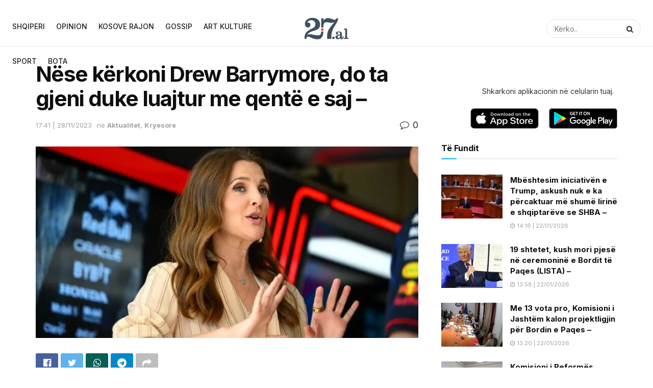

--- FILE ---
content_type: text/html; charset=UTF-8
request_url: https://27.al/nese-kerkoni-drew-barrymore-do-ta-gjeni-duke-luajtur-me-qente-e-saj/
body_size: 21642
content:
<!doctype html>
<!--[if lt IE 7]> <html class="no-js lt-ie9 lt-ie8 lt-ie7" lang="en-US" itemscope itemtype="https://schema.org/BlogPosting"> <![endif]-->
<!--[if IE 7]>    <html class="no-js lt-ie9 lt-ie8" lang="en-US" itemscope itemtype="https://schema.org/BlogPosting"> <![endif]-->
<!--[if IE 8]>    <html class="no-js lt-ie9" lang="en-US" itemscope itemtype="https://schema.org/BlogPosting"> <![endif]-->
<!--[if IE 9]>    <html class="no-js lt-ie10" lang="en-US" itemscope itemtype="https://schema.org/BlogPosting"> <![endif]-->
<!--[if gt IE 8]><!--> <html class="no-js" lang="en-US" itemscope itemtype="https://schema.org/BlogPosting"> <!--<![endif]-->
<head>
	
		
    <meta http-equiv="Content-Type" content="text/html; charset=UTF-8" />
    <meta name='viewport' content='width=device-width, initial-scale=1, user-scalable=yes' />
    <link rel="profile" href="https://gmpg.org/xfn/11" />
    <link rel="pingback" href="https://27.al/xmlrpc.php" />
    <title>Nëse kërkoni Drew Barrymore, do ta gjeni duke luajtur me qentë e saj &#8211; &#8211; 27.al</title>
<meta name='robots' content='max-image-preview:large' />
	<style>img:is([sizes="auto" i], [sizes^="auto," i]) { contain-intrinsic-size: 3000px 1500px }</style>
	<meta property="og:type" content="article">
<meta property="og:title" content="Nëse kërkoni Drew Barrymore, do ta gjeni duke luajtur me qentë e saj &#8211;">
<meta property="og:site_name" content="27.al">
<meta property="og:description" content="Drew Barrymore mban një profil shumë aktiv në Instagram. Aktorja përmes llogarive të saj në rrjetet sociale ndan momente me">
<meta property="og:url" content="https://27.al/nese-kerkoni-drew-barrymore-do-ta-gjeni-duke-luajtur-me-qente-e-saj/">
<meta property="og:locale" content="en_US">
<meta property="og:image" content="https://27.al/wp-content/uploads/2023/11/sdfdsdfs.jpg">
<meta property="og:image:height" content="422">
<meta property="og:image:width" content="762">
<meta property="article:published_time" content="2023-11-28T16:41:17+00:00">
<meta property="article:modified_time" content="2023-11-28T16:41:17+00:00">
<meta property="article:section" content="Aktualitet">
<meta name="twitter:card" content="summary_large_image">
<meta name="twitter:title" content="Nëse kërkoni Drew Barrymore, do ta gjeni duke luajtur me qentë e saj &#8211;">
<meta name="twitter:description" content="Drew Barrymore mban një profil shumë aktiv në Instagram. Aktorja përmes llogarive të saj në rrjetet sociale ndan momente me">
<meta name="twitter:url" content="https://27.al/nese-kerkoni-drew-barrymore-do-ta-gjeni-duke-luajtur-me-qente-e-saj/">
<meta name="twitter:site" content="">
<meta name="twitter:image:src" content="https://27.al/wp-content/uploads/2023/11/sdfdsdfs.jpg">
<meta name="twitter:image:width" content="762">
<meta name="twitter:image:height" content="422">
			<script type="text/javascript">
              var jnews_ajax_url = '/?ajax-request=jnews'
			</script>
			<script type="text/javascript">;window.jnews=window.jnews||{},window.jnews.library=window.jnews.library||{},window.jnews.library=function(){"use strict";var t=this;t.win=window,t.doc=document,t.globalBody=t.doc.getElementsByTagName("body")[0],t.globalBody=t.globalBody?t.globalBody:t.doc,t.win.jnewsDataStorage=t.win.jnewsDataStorage||{_storage:new WeakMap,put:function(t,e,n){this._storage.has(t)||this._storage.set(t,new Map),this._storage.get(t).set(e,n)},get:function(t,e){return this._storage.get(t).get(e)},has:function(t,e){return this._storage.has(t)&&this._storage.get(t).has(e)},remove:function(t,e){var n=this._storage.get(t).delete(e);return 0===!this._storage.get(t).size&&this._storage.delete(t),n}},t.windowWidth=function(){return t.win.innerWidth||t.docEl.clientWidth||t.globalBody.clientWidth},t.windowHeight=function(){return t.win.innerHeight||t.docEl.clientHeight||t.globalBody.clientHeight},t.requestAnimationFrame=t.win.requestAnimationFrame||t.win.webkitRequestAnimationFrame||t.win.mozRequestAnimationFrame||t.win.msRequestAnimationFrame||window.oRequestAnimationFrame||function(t){return setTimeout(t,1e3/60)},t.cancelAnimationFrame=t.win.cancelAnimationFrame||t.win.webkitCancelAnimationFrame||t.win.webkitCancelRequestAnimationFrame||t.win.mozCancelAnimationFrame||t.win.msCancelRequestAnimationFrame||t.win.oCancelRequestAnimationFrame||function(t){clearTimeout(t)},t.classListSupport="classList"in document.createElement("_"),t.hasClass=t.classListSupport?function(t,e){return t.classList.contains(e)}:function(t,e){return t.className.indexOf(e)>=0},t.addClass=t.classListSupport?function(e,n){t.hasClass(e,n)||e.classList.add(n)}:function(e,n){t.hasClass(e,n)||(e.className+=" "+n)},t.removeClass=t.classListSupport?function(e,n){t.hasClass(e,n)&&e.classList.remove(n)}:function(e,n){t.hasClass(e,n)&&(e.className=e.className.replace(n,""))},t.objKeys=function(t){var e=[];for(var n in t)Object.prototype.hasOwnProperty.call(t,n)&&e.push(n);return e},t.isObjectSame=function(t,e){var n=!0;return JSON.stringify(t)!==JSON.stringify(e)&&(n=!1),n},t.extend=function(){for(var t,e,n,i=arguments[0]||{},o=1,a=arguments.length;o<a;o++)if(null!==(t=arguments[o]))for(e in t)i!==(n=t[e])&&void 0!==n&&(i[e]=n);return i},t.dataStorage=t.win.jnewsDataStorage,t.isVisible=function(t){return 0!==t.offsetWidth&&0!==t.offsetHeight||t.getBoundingClientRect().length},t.getHeight=function(t){return t.offsetHeight||t.clientHeight||t.getBoundingClientRect().height},t.getWidth=function(t){return t.offsetWidth||t.clientWidth||t.getBoundingClientRect().width},t.supportsPassive=!1;try{var e=Object.defineProperty({},"passive",{get:function(){t.supportsPassive=!0}});"createEvent"in t.doc?t.win.addEventListener("test",null,e):"fireEvent"in t.doc&&t.win.attachEvent("test",null)}catch(t){}t.passiveOption=!!t.supportsPassive&&{passive:!0},t.addEvents=function(e,n,i){for(var o in n){var a=["touchstart","touchmove"].indexOf(o)>=0&&!i&&t.passiveOption;"createEvent"in t.doc?e.addEventListener(o,n[o],a):"fireEvent"in t.doc&&e.attachEvent("on"+o,n[o])}},t.removeEvents=function(e,n){for(var i in n)"createEvent"in t.doc?e.removeEventListener(i,n[i]):"fireEvent"in t.doc&&e.detachEvent("on"+i,n[i])},t.triggerEvents=function(e,n,i){var o;i=i||{detail:null};return"createEvent"in t.doc?(!(o=t.doc.createEvent("CustomEvent")||new CustomEvent(n)).initCustomEvent||o.initCustomEvent(n,!0,!1,i),void e.dispatchEvent(o)):"fireEvent"in t.doc?((o=t.doc.createEventObject()).eventType=n,void e.fireEvent("on"+o.eventType,o)):void 0},t.getParents=function(e,n){void 0===n&&(n=t.doc);for(var i=[],o=e.parentNode,a=!1;!a;)if(o){var s=o;s.querySelectorAll(n).length?a=!0:(i.push(s),o=s.parentNode)}else i=[],a=!0;return i},t.forEach=function(t,e,n){for(var i=0,o=t.length;i<o;i++)e.call(n,t[i],i)},t.getText=function(t){return t.innerText||t.textContent},t.setText=function(t,e){var n="object"==typeof e?e.innerText||e.textContent:e;t.innerText&&(t.innerText=n),t.textContent&&(t.textContent=n)},t.httpBuildQuery=function(e){return t.objKeys(e).reduce(function e(n){var i=arguments.length>1&&void 0!==arguments[1]?arguments[1]:null;return function(o,a){var s=n[a];a=encodeURIComponent(a);var r=i?"".concat(i,"[").concat(a,"]"):a;return null==s||"function"==typeof s?(o.push("".concat(r,"=")),o):["number","boolean","string"].includes(typeof s)?(o.push("".concat(r,"=").concat(encodeURIComponent(s))),o):(o.push(t.objKeys(s).reduce(e(s,r),[]).join("&")),o)}}(e),[]).join("&")},t.scrollTo=function(e,n,i){function o(t,e,n){this.start=this.position(),this.change=t-this.start,this.currentTime=0,this.increment=20,this.duration=void 0===n?500:n,this.callback=e,this.finish=!1,this.animateScroll()}return Math.easeInOutQuad=function(t,e,n,i){return(t/=i/2)<1?n/2*t*t+e:-n/2*(--t*(t-2)-1)+e},o.prototype.stop=function(){this.finish=!0},o.prototype.move=function(e){t.doc.documentElement.scrollTop=e,t.globalBody.parentNode.scrollTop=e,t.globalBody.scrollTop=e},o.prototype.position=function(){return t.doc.documentElement.scrollTop||t.globalBody.parentNode.scrollTop||t.globalBody.scrollTop},o.prototype.animateScroll=function(){this.currentTime+=this.increment;var e=Math.easeInOutQuad(this.currentTime,this.start,this.change,this.duration);this.move(e),this.currentTime<this.duration&&!this.finish?t.requestAnimationFrame.call(t.win,this.animateScroll.bind(this)):this.callback&&"function"==typeof this.callback&&this.callback()},new o(e,n,i)},t.unwrap=function(e){var n,i=e;t.forEach(e,(function(t,e){n?n+=t:n=t})),i.replaceWith(n)},t.performance={start:function(t){performance.mark(t+"Start")},stop:function(t){performance.mark(t+"End"),performance.measure(t,t+"Start",t+"End")}},t.fps=function(){var e=0,n=0,i=0;!function(){var o=e=0,a=0,s=0,r=document.getElementById("fpsTable"),c=function(e){void 0===document.getElementsByTagName("body")[0]?t.requestAnimationFrame.call(t.win,(function(){c(e)})):document.getElementsByTagName("body")[0].appendChild(e)};null===r&&((r=document.createElement("div")).style.position="fixed",r.style.top="120px",r.style.left="10px",r.style.width="100px",r.style.height="20px",r.style.border="1px solid black",r.style.fontSize="11px",r.style.zIndex="100000",r.style.backgroundColor="white",r.id="fpsTable",c(r));var l=function(){i++,n=Date.now(),(a=(i/(s=(n-e)/1e3)).toPrecision(2))!=o&&(o=a,r.innerHTML=o+"fps"),1<s&&(e=n,i=0),t.requestAnimationFrame.call(t.win,l)};l()}()},t.instr=function(t,e){for(var n=0;n<e.length;n++)if(-1!==t.toLowerCase().indexOf(e[n].toLowerCase()))return!0},t.winLoad=function(e,n){function i(i){if("complete"===t.doc.readyState||"interactive"===t.doc.readyState)return!i||n?setTimeout(e,n||1):e(i),1}i()||t.addEvents(t.win,{load:i})},t.docReady=function(e,n){function i(i){if("complete"===t.doc.readyState||"interactive"===t.doc.readyState)return!i||n?setTimeout(e,n||1):e(i),1}i()||t.addEvents(t.doc,{DOMContentLoaded:i})},t.fireOnce=function(){t.docReady((function(){t.assets=t.assets||[],t.assets.length&&(t.boot(),t.load_assets())}),50)},t.boot=function(){t.length&&t.doc.querySelectorAll("style[media]").forEach((function(t){"not all"==t.getAttribute("media")&&t.removeAttribute("media")}))},t.create_js=function(e,n){var i=t.doc.createElement("script");switch(i.setAttribute("src",e),n){case"defer":i.setAttribute("defer",!0);break;case"async":i.setAttribute("async",!0);break;case"deferasync":i.setAttribute("defer",!0),i.setAttribute("async",!0)}t.globalBody.appendChild(i)},t.load_assets=function(){"object"==typeof t.assets&&t.forEach(t.assets.slice(0),(function(e,n){var i="";e.defer&&(i+="defer"),e.async&&(i+="async"),t.create_js(e.url,i);var o=t.assets.indexOf(e);o>-1&&t.assets.splice(o,1)})),t.assets=jnewsoption.au_scripts=window.jnewsads=[]},t.docReady((function(){t.globalBody=t.globalBody==t.doc?t.doc.getElementsByTagName("body")[0]:t.globalBody,t.globalBody=t.globalBody?t.globalBody:t.doc}))},window.jnews.library=new window.jnews.library;</script><link rel='dns-prefetch' href='//fonts.googleapis.com' />
<link rel='preconnect' href='https://fonts.gstatic.com' />
<link rel="alternate" type="application/rss+xml" title="27.al &raquo; Feed" href="https://27.al/feed/" />
<link rel="alternate" type="application/rss+xml" title="27.al &raquo; Comments Feed" href="https://27.al/comments/feed/" />
<link rel="alternate" type="application/rss+xml" title="27.al &raquo; Nëse kërkoni Drew Barrymore, do ta gjeni duke luajtur me qentë e saj &#8211; Comments Feed" href="https://27.al/nese-kerkoni-drew-barrymore-do-ta-gjeni-duke-luajtur-me-qente-e-saj/feed/" />
<script type="text/javascript">
/* <![CDATA[ */
window._wpemojiSettings = {"baseUrl":"https:\/\/s.w.org\/images\/core\/emoji\/15.0.3\/72x72\/","ext":".png","svgUrl":"https:\/\/s.w.org\/images\/core\/emoji\/15.0.3\/svg\/","svgExt":".svg","source":{"concatemoji":"https:\/\/27.al\/wp-includes\/js\/wp-emoji-release.min.js?ver=6.7.4"}};
/*! This file is auto-generated */
!function(i,n){var o,s,e;function c(e){try{var t={supportTests:e,timestamp:(new Date).valueOf()};sessionStorage.setItem(o,JSON.stringify(t))}catch(e){}}function p(e,t,n){e.clearRect(0,0,e.canvas.width,e.canvas.height),e.fillText(t,0,0);var t=new Uint32Array(e.getImageData(0,0,e.canvas.width,e.canvas.height).data),r=(e.clearRect(0,0,e.canvas.width,e.canvas.height),e.fillText(n,0,0),new Uint32Array(e.getImageData(0,0,e.canvas.width,e.canvas.height).data));return t.every(function(e,t){return e===r[t]})}function u(e,t,n){switch(t){case"flag":return n(e,"\ud83c\udff3\ufe0f\u200d\u26a7\ufe0f","\ud83c\udff3\ufe0f\u200b\u26a7\ufe0f")?!1:!n(e,"\ud83c\uddfa\ud83c\uddf3","\ud83c\uddfa\u200b\ud83c\uddf3")&&!n(e,"\ud83c\udff4\udb40\udc67\udb40\udc62\udb40\udc65\udb40\udc6e\udb40\udc67\udb40\udc7f","\ud83c\udff4\u200b\udb40\udc67\u200b\udb40\udc62\u200b\udb40\udc65\u200b\udb40\udc6e\u200b\udb40\udc67\u200b\udb40\udc7f");case"emoji":return!n(e,"\ud83d\udc26\u200d\u2b1b","\ud83d\udc26\u200b\u2b1b")}return!1}function f(e,t,n){var r="undefined"!=typeof WorkerGlobalScope&&self instanceof WorkerGlobalScope?new OffscreenCanvas(300,150):i.createElement("canvas"),a=r.getContext("2d",{willReadFrequently:!0}),o=(a.textBaseline="top",a.font="600 32px Arial",{});return e.forEach(function(e){o[e]=t(a,e,n)}),o}function t(e){var t=i.createElement("script");t.src=e,t.defer=!0,i.head.appendChild(t)}"undefined"!=typeof Promise&&(o="wpEmojiSettingsSupports",s=["flag","emoji"],n.supports={everything:!0,everythingExceptFlag:!0},e=new Promise(function(e){i.addEventListener("DOMContentLoaded",e,{once:!0})}),new Promise(function(t){var n=function(){try{var e=JSON.parse(sessionStorage.getItem(o));if("object"==typeof e&&"number"==typeof e.timestamp&&(new Date).valueOf()<e.timestamp+604800&&"object"==typeof e.supportTests)return e.supportTests}catch(e){}return null}();if(!n){if("undefined"!=typeof Worker&&"undefined"!=typeof OffscreenCanvas&&"undefined"!=typeof URL&&URL.createObjectURL&&"undefined"!=typeof Blob)try{var e="postMessage("+f.toString()+"("+[JSON.stringify(s),u.toString(),p.toString()].join(",")+"));",r=new Blob([e],{type:"text/javascript"}),a=new Worker(URL.createObjectURL(r),{name:"wpTestEmojiSupports"});return void(a.onmessage=function(e){c(n=e.data),a.terminate(),t(n)})}catch(e){}c(n=f(s,u,p))}t(n)}).then(function(e){for(var t in e)n.supports[t]=e[t],n.supports.everything=n.supports.everything&&n.supports[t],"flag"!==t&&(n.supports.everythingExceptFlag=n.supports.everythingExceptFlag&&n.supports[t]);n.supports.everythingExceptFlag=n.supports.everythingExceptFlag&&!n.supports.flag,n.DOMReady=!1,n.readyCallback=function(){n.DOMReady=!0}}).then(function(){return e}).then(function(){var e;n.supports.everything||(n.readyCallback(),(e=n.source||{}).concatemoji?t(e.concatemoji):e.wpemoji&&e.twemoji&&(t(e.twemoji),t(e.wpemoji)))}))}((window,document),window._wpemojiSettings);
/* ]]> */
</script>
<style id='wp-emoji-styles-inline-css' type='text/css'>

	img.wp-smiley, img.emoji {
		display: inline !important;
		border: none !important;
		box-shadow: none !important;
		height: 1em !important;
		width: 1em !important;
		margin: 0 0.07em !important;
		vertical-align: -0.1em !important;
		background: none !important;
		padding: 0 !important;
	}
</style>
<link rel='stylesheet' id='wp-block-library-css' href='https://27.al/wp-includes/css/dist/block-library/style.min.css?ver=6.7.4' type='text/css' media='all' />
<style id='classic-theme-styles-inline-css' type='text/css'>
/*! This file is auto-generated */
.wp-block-button__link{color:#fff;background-color:#32373c;border-radius:9999px;box-shadow:none;text-decoration:none;padding:calc(.667em + 2px) calc(1.333em + 2px);font-size:1.125em}.wp-block-file__button{background:#32373c;color:#fff;text-decoration:none}
</style>
<style id='global-styles-inline-css' type='text/css'>
:root{--wp--preset--aspect-ratio--square: 1;--wp--preset--aspect-ratio--4-3: 4/3;--wp--preset--aspect-ratio--3-4: 3/4;--wp--preset--aspect-ratio--3-2: 3/2;--wp--preset--aspect-ratio--2-3: 2/3;--wp--preset--aspect-ratio--16-9: 16/9;--wp--preset--aspect-ratio--9-16: 9/16;--wp--preset--color--black: #000000;--wp--preset--color--cyan-bluish-gray: #abb8c3;--wp--preset--color--white: #ffffff;--wp--preset--color--pale-pink: #f78da7;--wp--preset--color--vivid-red: #cf2e2e;--wp--preset--color--luminous-vivid-orange: #ff6900;--wp--preset--color--luminous-vivid-amber: #fcb900;--wp--preset--color--light-green-cyan: #7bdcb5;--wp--preset--color--vivid-green-cyan: #00d084;--wp--preset--color--pale-cyan-blue: #8ed1fc;--wp--preset--color--vivid-cyan-blue: #0693e3;--wp--preset--color--vivid-purple: #9b51e0;--wp--preset--gradient--vivid-cyan-blue-to-vivid-purple: linear-gradient(135deg,rgba(6,147,227,1) 0%,rgb(155,81,224) 100%);--wp--preset--gradient--light-green-cyan-to-vivid-green-cyan: linear-gradient(135deg,rgb(122,220,180) 0%,rgb(0,208,130) 100%);--wp--preset--gradient--luminous-vivid-amber-to-luminous-vivid-orange: linear-gradient(135deg,rgba(252,185,0,1) 0%,rgba(255,105,0,1) 100%);--wp--preset--gradient--luminous-vivid-orange-to-vivid-red: linear-gradient(135deg,rgba(255,105,0,1) 0%,rgb(207,46,46) 100%);--wp--preset--gradient--very-light-gray-to-cyan-bluish-gray: linear-gradient(135deg,rgb(238,238,238) 0%,rgb(169,184,195) 100%);--wp--preset--gradient--cool-to-warm-spectrum: linear-gradient(135deg,rgb(74,234,220) 0%,rgb(151,120,209) 20%,rgb(207,42,186) 40%,rgb(238,44,130) 60%,rgb(251,105,98) 80%,rgb(254,248,76) 100%);--wp--preset--gradient--blush-light-purple: linear-gradient(135deg,rgb(255,206,236) 0%,rgb(152,150,240) 100%);--wp--preset--gradient--blush-bordeaux: linear-gradient(135deg,rgb(254,205,165) 0%,rgb(254,45,45) 50%,rgb(107,0,62) 100%);--wp--preset--gradient--luminous-dusk: linear-gradient(135deg,rgb(255,203,112) 0%,rgb(199,81,192) 50%,rgb(65,88,208) 100%);--wp--preset--gradient--pale-ocean: linear-gradient(135deg,rgb(255,245,203) 0%,rgb(182,227,212) 50%,rgb(51,167,181) 100%);--wp--preset--gradient--electric-grass: linear-gradient(135deg,rgb(202,248,128) 0%,rgb(113,206,126) 100%);--wp--preset--gradient--midnight: linear-gradient(135deg,rgb(2,3,129) 0%,rgb(40,116,252) 100%);--wp--preset--font-size--small: 13px;--wp--preset--font-size--medium: 20px;--wp--preset--font-size--large: 36px;--wp--preset--font-size--x-large: 42px;--wp--preset--spacing--20: 0.44rem;--wp--preset--spacing--30: 0.67rem;--wp--preset--spacing--40: 1rem;--wp--preset--spacing--50: 1.5rem;--wp--preset--spacing--60: 2.25rem;--wp--preset--spacing--70: 3.38rem;--wp--preset--spacing--80: 5.06rem;--wp--preset--shadow--natural: 6px 6px 9px rgba(0, 0, 0, 0.2);--wp--preset--shadow--deep: 12px 12px 50px rgba(0, 0, 0, 0.4);--wp--preset--shadow--sharp: 6px 6px 0px rgba(0, 0, 0, 0.2);--wp--preset--shadow--outlined: 6px 6px 0px -3px rgba(255, 255, 255, 1), 6px 6px rgba(0, 0, 0, 1);--wp--preset--shadow--crisp: 6px 6px 0px rgba(0, 0, 0, 1);}:where(.is-layout-flex){gap: 0.5em;}:where(.is-layout-grid){gap: 0.5em;}body .is-layout-flex{display: flex;}.is-layout-flex{flex-wrap: wrap;align-items: center;}.is-layout-flex > :is(*, div){margin: 0;}body .is-layout-grid{display: grid;}.is-layout-grid > :is(*, div){margin: 0;}:where(.wp-block-columns.is-layout-flex){gap: 2em;}:where(.wp-block-columns.is-layout-grid){gap: 2em;}:where(.wp-block-post-template.is-layout-flex){gap: 1.25em;}:where(.wp-block-post-template.is-layout-grid){gap: 1.25em;}.has-black-color{color: var(--wp--preset--color--black) !important;}.has-cyan-bluish-gray-color{color: var(--wp--preset--color--cyan-bluish-gray) !important;}.has-white-color{color: var(--wp--preset--color--white) !important;}.has-pale-pink-color{color: var(--wp--preset--color--pale-pink) !important;}.has-vivid-red-color{color: var(--wp--preset--color--vivid-red) !important;}.has-luminous-vivid-orange-color{color: var(--wp--preset--color--luminous-vivid-orange) !important;}.has-luminous-vivid-amber-color{color: var(--wp--preset--color--luminous-vivid-amber) !important;}.has-light-green-cyan-color{color: var(--wp--preset--color--light-green-cyan) !important;}.has-vivid-green-cyan-color{color: var(--wp--preset--color--vivid-green-cyan) !important;}.has-pale-cyan-blue-color{color: var(--wp--preset--color--pale-cyan-blue) !important;}.has-vivid-cyan-blue-color{color: var(--wp--preset--color--vivid-cyan-blue) !important;}.has-vivid-purple-color{color: var(--wp--preset--color--vivid-purple) !important;}.has-black-background-color{background-color: var(--wp--preset--color--black) !important;}.has-cyan-bluish-gray-background-color{background-color: var(--wp--preset--color--cyan-bluish-gray) !important;}.has-white-background-color{background-color: var(--wp--preset--color--white) !important;}.has-pale-pink-background-color{background-color: var(--wp--preset--color--pale-pink) !important;}.has-vivid-red-background-color{background-color: var(--wp--preset--color--vivid-red) !important;}.has-luminous-vivid-orange-background-color{background-color: var(--wp--preset--color--luminous-vivid-orange) !important;}.has-luminous-vivid-amber-background-color{background-color: var(--wp--preset--color--luminous-vivid-amber) !important;}.has-light-green-cyan-background-color{background-color: var(--wp--preset--color--light-green-cyan) !important;}.has-vivid-green-cyan-background-color{background-color: var(--wp--preset--color--vivid-green-cyan) !important;}.has-pale-cyan-blue-background-color{background-color: var(--wp--preset--color--pale-cyan-blue) !important;}.has-vivid-cyan-blue-background-color{background-color: var(--wp--preset--color--vivid-cyan-blue) !important;}.has-vivid-purple-background-color{background-color: var(--wp--preset--color--vivid-purple) !important;}.has-black-border-color{border-color: var(--wp--preset--color--black) !important;}.has-cyan-bluish-gray-border-color{border-color: var(--wp--preset--color--cyan-bluish-gray) !important;}.has-white-border-color{border-color: var(--wp--preset--color--white) !important;}.has-pale-pink-border-color{border-color: var(--wp--preset--color--pale-pink) !important;}.has-vivid-red-border-color{border-color: var(--wp--preset--color--vivid-red) !important;}.has-luminous-vivid-orange-border-color{border-color: var(--wp--preset--color--luminous-vivid-orange) !important;}.has-luminous-vivid-amber-border-color{border-color: var(--wp--preset--color--luminous-vivid-amber) !important;}.has-light-green-cyan-border-color{border-color: var(--wp--preset--color--light-green-cyan) !important;}.has-vivid-green-cyan-border-color{border-color: var(--wp--preset--color--vivid-green-cyan) !important;}.has-pale-cyan-blue-border-color{border-color: var(--wp--preset--color--pale-cyan-blue) !important;}.has-vivid-cyan-blue-border-color{border-color: var(--wp--preset--color--vivid-cyan-blue) !important;}.has-vivid-purple-border-color{border-color: var(--wp--preset--color--vivid-purple) !important;}.has-vivid-cyan-blue-to-vivid-purple-gradient-background{background: var(--wp--preset--gradient--vivid-cyan-blue-to-vivid-purple) !important;}.has-light-green-cyan-to-vivid-green-cyan-gradient-background{background: var(--wp--preset--gradient--light-green-cyan-to-vivid-green-cyan) !important;}.has-luminous-vivid-amber-to-luminous-vivid-orange-gradient-background{background: var(--wp--preset--gradient--luminous-vivid-amber-to-luminous-vivid-orange) !important;}.has-luminous-vivid-orange-to-vivid-red-gradient-background{background: var(--wp--preset--gradient--luminous-vivid-orange-to-vivid-red) !important;}.has-very-light-gray-to-cyan-bluish-gray-gradient-background{background: var(--wp--preset--gradient--very-light-gray-to-cyan-bluish-gray) !important;}.has-cool-to-warm-spectrum-gradient-background{background: var(--wp--preset--gradient--cool-to-warm-spectrum) !important;}.has-blush-light-purple-gradient-background{background: var(--wp--preset--gradient--blush-light-purple) !important;}.has-blush-bordeaux-gradient-background{background: var(--wp--preset--gradient--blush-bordeaux) !important;}.has-luminous-dusk-gradient-background{background: var(--wp--preset--gradient--luminous-dusk) !important;}.has-pale-ocean-gradient-background{background: var(--wp--preset--gradient--pale-ocean) !important;}.has-electric-grass-gradient-background{background: var(--wp--preset--gradient--electric-grass) !important;}.has-midnight-gradient-background{background: var(--wp--preset--gradient--midnight) !important;}.has-small-font-size{font-size: var(--wp--preset--font-size--small) !important;}.has-medium-font-size{font-size: var(--wp--preset--font-size--medium) !important;}.has-large-font-size{font-size: var(--wp--preset--font-size--large) !important;}.has-x-large-font-size{font-size: var(--wp--preset--font-size--x-large) !important;}
:where(.wp-block-post-template.is-layout-flex){gap: 1.25em;}:where(.wp-block-post-template.is-layout-grid){gap: 1.25em;}
:where(.wp-block-columns.is-layout-flex){gap: 2em;}:where(.wp-block-columns.is-layout-grid){gap: 2em;}
:root :where(.wp-block-pullquote){font-size: 1.5em;line-height: 1.6;}
</style>
<link rel='stylesheet' id='wp_automatic_gallery_style-css' href='https://27.al/wp-content/plugins/wp-automatic/css/wp-automatic.css?ver=1.0.0' type='text/css' media='all' />
<link rel='stylesheet' id='jeg_customizer_font-css' href='//fonts.googleapis.com/css?family=Inter%3Aregular%2C500%2C700%2C500%2C700&#038;display=swap&#038;ver=1.2.6' type='text/css' media='all' />
<link rel='stylesheet' id='jnews-frontend-css' href='https://27.al/wp-content/themes/2722/2722/assets/dist/frontend.min.css?ver=31.0.0' type='text/css' media='all' />
<link rel='stylesheet' id='jnews-elementor-css' href='https://27.al/wp-content/themes/2722/2722/assets/css/elementor-frontend.css?ver=31.0.0' type='text/css' media='all' />
<link rel='stylesheet' id='jnews-style-css' href='https://27.al/wp-content/themes/2722/2722/style.css?ver=31.0.0' type='text/css' media='all' />
<link rel='stylesheet' id='jnews-darkmode-css' href='https://27.al/wp-content/themes/2722/2722/assets/css/darkmode.css?ver=31.0.0' type='text/css' media='all' />
<link rel='stylesheet' id='jnews-scheme-css' href='https://27.al/wp-content/themes/2722/2722/data/import/evnews/scheme.css?ver=31.0.0' type='text/css' media='all' />
<link rel='stylesheet' id='jnews-select-share-css' href='https://27.al/wp-content/plugins/jnews-social-share/assets/css/plugin.css' type='text/css' media='all' />
<script type="text/javascript" src="https://27.al/wp-includes/js/jquery/jquery.min.js?ver=3.7.1" id="jquery-core-js"></script>
<script type="text/javascript" src="https://27.al/wp-includes/js/jquery/jquery-migrate.min.js?ver=3.4.1" id="jquery-migrate-js"></script>
<script type="text/javascript" src="https://27.al/wp-content/plugins/wp-automatic/js/main-front.js?ver=1.0.1" id="wp_automatic_gallery-js"></script>

<!-- OG: 3.3.8 --><link rel="image_src" href="https://27.al/wp-content/uploads/2023/11/sdfdsdfs.jpg"><meta name="msapplication-TileImage" content="https://27.al/wp-content/uploads/2023/11/sdfdsdfs.jpg">
<meta property="og:image" content="https://27.al/wp-content/uploads/2023/11/sdfdsdfs.jpg"><meta property="og:image:secure_url" content="https://27.al/wp-content/uploads/2023/11/sdfdsdfs.jpg"><meta property="og:image:width" content="762"><meta property="og:image:height" content="422"><meta property="og:image:alt" content="sdfdsdfs.jpg"><meta property="og:image:type" content="image/jpeg"><meta property="og:description" content="Drew Barrymore mban një profil shumë aktiv në Instagram. Aktorja përmes llogarive të saj në rrjetet sociale ndan momente me familjen dhe miqtë e saj, por edhe të reja nga jeta e saj profesionale. Së fundmi ajo ka publikuar një video në të cilën e shohim teksa luan me dy qentë e saj. Videoja fillon..."><meta property="og:type" content="article"><meta property="og:locale" content="en_US"><meta property="og:site_name" content="27.al"><meta property="og:title" content="Nëse kërkoni Drew Barrymore, do ta gjeni duke luajtur me qentë e saj &#8211;"><meta property="og:url" content="https://27.al/nese-kerkoni-drew-barrymore-do-ta-gjeni-duke-luajtur-me-qente-e-saj/"><meta property="og:updated_time" content="2023-11-28T17:41:17+01:00">
<meta property="article:published_time" content="2023-11-28T16:41:17+00:00"><meta property="article:modified_time" content="2023-11-28T16:41:17+00:00"><meta property="article:section" content="Aktualitet"><meta property="article:section" content="Kryesore"><meta property="article:author:first_name" content="Ari"><meta property="article:author:username" content="27">
<meta property="twitter:partner" content="ogwp"><meta property="twitter:card" content="summary_large_image"><meta property="twitter:image" content="https://27.al/wp-content/uploads/2023/11/sdfdsdfs.jpg"><meta property="twitter:image:alt" content="sdfdsdfs.jpg"><meta property="twitter:title" content="Nëse kërkoni Drew Barrymore, do ta gjeni duke luajtur me qentë e saj &#8211;"><meta property="twitter:description" content="Drew Barrymore mban një profil shumë aktiv në Instagram. Aktorja përmes llogarive të saj në rrjetet sociale ndan momente me familjen dhe miqtë e saj, por edhe të reja nga jeta e saj profesionale...."><meta property="twitter:url" content="https://27.al/nese-kerkoni-drew-barrymore-do-ta-gjeni-duke-luajtur-me-qente-e-saj/"><meta property="twitter:label1" content="Reading time"><meta property="twitter:data1" content="1 minute">
<meta itemprop="image" content="https://27.al/wp-content/uploads/2023/11/sdfdsdfs.jpg"><meta itemprop="name" content="Nëse kërkoni Drew Barrymore, do ta gjeni duke luajtur me qentë e saj &#8211;"><meta itemprop="description" content="Drew Barrymore mban një profil shumë aktiv në Instagram. Aktorja përmes llogarive të saj në rrjetet sociale ndan momente me familjen dhe miqtë e saj, por edhe të reja nga jeta e saj profesionale. Së fundmi ajo ka publikuar një video në të cilën e shohim teksa luan me dy qentë e saj. Videoja fillon..."><meta itemprop="datePublished" content="2023-11-28"><meta itemprop="dateModified" content="2023-11-28T16:41:17+00:00">
<meta property="profile:first_name" content="Ari"><meta property="profile:username" content="27">
<!-- /OG -->

<link rel="https://api.w.org/" href="https://27.al/wp-json/" /><link rel="alternate" title="JSON" type="application/json" href="https://27.al/wp-json/wp/v2/posts/476894" /><link rel="EditURI" type="application/rsd+xml" title="RSD" href="https://27.al/xmlrpc.php?rsd" />
<meta name="generator" content="WordPress 6.7.4" />
<link rel='shortlink' href='https://27.al/?p=476894' />
<link rel="alternate" title="oEmbed (JSON)" type="application/json+oembed" href="https://27.al/wp-json/oembed/1.0/embed?url=https%3A%2F%2F27.al%2Fnese-kerkoni-drew-barrymore-do-ta-gjeni-duke-luajtur-me-qente-e-saj%2F" />
<link rel="alternate" title="oEmbed (XML)" type="text/xml+oembed" href="https://27.al/wp-json/oembed/1.0/embed?url=https%3A%2F%2F27.al%2Fnese-kerkoni-drew-barrymore-do-ta-gjeni-duke-luajtur-me-qente-e-saj%2F&#038;format=xml" />
<meta name="generator" content="Elementor 3.20.3; features: e_optimized_assets_loading, e_optimized_css_loading, additional_custom_breakpoints, block_editor_assets_optimize, e_image_loading_optimization; settings: css_print_method-external, google_font-enabled, font_display-auto">
<link rel="icon" href="https://27.al/wp-content/uploads/2022/07/cropped-logo-27-big-1-copy-32x32.png" sizes="32x32" />
<link rel="icon" href="https://27.al/wp-content/uploads/2022/07/cropped-logo-27-big-1-copy-192x192.png" sizes="192x192" />
<link rel="apple-touch-icon" href="https://27.al/wp-content/uploads/2022/07/cropped-logo-27-big-1-copy-180x180.png" />
<meta name="msapplication-TileImage" content="https://27.al/wp-content/uploads/2022/07/cropped-logo-27-big-1-copy-270x270.png" />
<style id="jeg_dynamic_css" type="text/css" data-type="jeg_custom-css">.jeg_container, .jeg_content, .jeg_boxed .jeg_main .jeg_container, .jeg_autoload_separator { background-color : #ffffff; } body { --j-body-color : #313535; --j-accent-color : #0fb7ee; --j-alt-color : #57cc99; --j-heading-color : #0e0f0f; } body,.jeg_newsfeed_list .tns-outer .tns-controls button,.jeg_filter_button,.owl-carousel .owl-nav div,.jeg_readmore,.jeg_hero_style_7 .jeg_post_meta a,.widget_calendar thead th,.widget_calendar tfoot a,.jeg_socialcounter a,.entry-header .jeg_meta_like a,.entry-header .jeg_meta_comment a,.entry-content tbody tr:hover,.entry-content th,.jeg_splitpost_nav li:hover a,#breadcrumbs a,.jeg_author_socials a:hover,.jeg_footer_content a,.jeg_footer_bottom a,.jeg_cartcontent,.woocommerce .woocommerce-breadcrumb a { color : #313535; } a, .jeg_menu_style_5>li>a:hover, .jeg_menu_style_5>li.sfHover>a, .jeg_menu_style_5>li.current-menu-item>a, .jeg_menu_style_5>li.current-menu-ancestor>a, .jeg_navbar .jeg_menu:not(.jeg_main_menu)>li>a:hover, .jeg_midbar .jeg_menu:not(.jeg_main_menu)>li>a:hover, .jeg_side_tabs li.active, .jeg_block_heading_5 strong, .jeg_block_heading_6 strong, .jeg_block_heading_7 strong, .jeg_block_heading_8 strong, .jeg_subcat_list li a:hover, .jeg_subcat_list li button:hover, .jeg_pl_lg_7 .jeg_thumb .jeg_post_category a, .jeg_pl_xs_2:before, .jeg_pl_xs_4 .jeg_postblock_content:before, .jeg_postblock .jeg_post_title a:hover, .jeg_hero_style_6 .jeg_post_title a:hover, .jeg_sidefeed .jeg_pl_xs_3 .jeg_post_title a:hover, .widget_jnews_popular .jeg_post_title a:hover, .jeg_meta_author a, .widget_archive li a:hover, .widget_pages li a:hover, .widget_meta li a:hover, .widget_recent_entries li a:hover, .widget_rss li a:hover, .widget_rss cite, .widget_categories li a:hover, .widget_categories li.current-cat>a, #breadcrumbs a:hover, .jeg_share_count .counts, .commentlist .bypostauthor>.comment-body>.comment-author>.fn, span.required, .jeg_review_title, .bestprice .price, .authorlink a:hover, .jeg_vertical_playlist .jeg_video_playlist_play_icon, .jeg_vertical_playlist .jeg_video_playlist_item.active .jeg_video_playlist_thumbnail:before, .jeg_horizontal_playlist .jeg_video_playlist_play, .woocommerce li.product .pricegroup .button, .widget_display_forums li a:hover, .widget_display_topics li:before, .widget_display_replies li:before, .widget_display_views li:before, .bbp-breadcrumb a:hover, .jeg_mobile_menu li.sfHover>a, .jeg_mobile_menu li a:hover, .split-template-6 .pagenum, .jeg_mobile_menu_style_5>li>a:hover, .jeg_mobile_menu_style_5>li.sfHover>a, .jeg_mobile_menu_style_5>li.current-menu-item>a, .jeg_mobile_menu_style_5>li.current-menu-ancestor>a { color : #0fb7ee; } .jeg_menu_style_1>li>a:before, .jeg_menu_style_2>li>a:before, .jeg_menu_style_3>li>a:before, .jeg_side_toggle, .jeg_slide_caption .jeg_post_category a, .jeg_slider_type_1_wrapper .tns-controls button.tns-next, .jeg_block_heading_1 .jeg_block_title span, .jeg_block_heading_2 .jeg_block_title span, .jeg_block_heading_3, .jeg_block_heading_4 .jeg_block_title span, .jeg_block_heading_6:after, .jeg_pl_lg_box .jeg_post_category a, .jeg_pl_md_box .jeg_post_category a, .jeg_readmore:hover, .jeg_thumb .jeg_post_category a, .jeg_block_loadmore a:hover, .jeg_postblock.alt .jeg_block_loadmore a:hover, .jeg_block_loadmore a.active, .jeg_postblock_carousel_2 .jeg_post_category a, .jeg_heroblock .jeg_post_category a, .jeg_pagenav_1 .page_number.active, .jeg_pagenav_1 .page_number.active:hover, input[type="submit"], .btn, .button, .widget_tag_cloud a:hover, .popularpost_item:hover .jeg_post_title a:before, .jeg_splitpost_4 .page_nav, .jeg_splitpost_5 .page_nav, .jeg_post_via a:hover, .jeg_post_source a:hover, .jeg_post_tags a:hover, .comment-reply-title small a:before, .comment-reply-title small a:after, .jeg_storelist .productlink, .authorlink li.active a:before, .jeg_footer.dark .socials_widget:not(.nobg) a:hover .fa, div.jeg_breakingnews_title, .jeg_overlay_slider_bottom_wrapper .tns-controls button, .jeg_overlay_slider_bottom_wrapper .tns-controls button:hover, .jeg_vertical_playlist .jeg_video_playlist_current, .woocommerce span.onsale, .woocommerce #respond input#submit:hover, .woocommerce a.button:hover, .woocommerce button.button:hover, .woocommerce input.button:hover, .woocommerce #respond input#submit.alt, .woocommerce a.button.alt, .woocommerce button.button.alt, .woocommerce input.button.alt, .jeg_popup_post .caption, .jeg_footer.dark input[type="submit"], .jeg_footer.dark .btn, .jeg_footer.dark .button, .footer_widget.widget_tag_cloud a:hover, .jeg_inner_content .content-inner .jeg_post_category a:hover, #buddypress .standard-form button, #buddypress a.button, #buddypress input[type="submit"], #buddypress input[type="button"], #buddypress input[type="reset"], #buddypress ul.button-nav li a, #buddypress .generic-button a, #buddypress .generic-button button, #buddypress .comment-reply-link, #buddypress a.bp-title-button, #buddypress.buddypress-wrap .members-list li .user-update .activity-read-more a, div#buddypress .standard-form button:hover, div#buddypress a.button:hover, div#buddypress input[type="submit"]:hover, div#buddypress input[type="button"]:hover, div#buddypress input[type="reset"]:hover, div#buddypress ul.button-nav li a:hover, div#buddypress .generic-button a:hover, div#buddypress .generic-button button:hover, div#buddypress .comment-reply-link:hover, div#buddypress a.bp-title-button:hover, div#buddypress.buddypress-wrap .members-list li .user-update .activity-read-more a:hover, #buddypress #item-nav .item-list-tabs ul li a:before, .jeg_inner_content .jeg_meta_container .follow-wrapper a { background-color : #0fb7ee; } .jeg_block_heading_7 .jeg_block_title span, .jeg_readmore:hover, .jeg_block_loadmore a:hover, .jeg_block_loadmore a.active, .jeg_pagenav_1 .page_number.active, .jeg_pagenav_1 .page_number.active:hover, .jeg_pagenav_3 .page_number:hover, .jeg_prevnext_post a:hover h3, .jeg_overlay_slider .jeg_post_category, .jeg_sidefeed .jeg_post.active, .jeg_vertical_playlist.jeg_vertical_playlist .jeg_video_playlist_item.active .jeg_video_playlist_thumbnail img, .jeg_horizontal_playlist .jeg_video_playlist_item.active { border-color : #0fb7ee; } .jeg_tabpost_nav li.active, .woocommerce div.product .woocommerce-tabs ul.tabs li.active, .jeg_mobile_menu_style_1>li.current-menu-item a, .jeg_mobile_menu_style_1>li.current-menu-ancestor a, .jeg_mobile_menu_style_2>li.current-menu-item::after, .jeg_mobile_menu_style_2>li.current-menu-ancestor::after, .jeg_mobile_menu_style_3>li.current-menu-item::before, .jeg_mobile_menu_style_3>li.current-menu-ancestor::before { border-bottom-color : #0fb7ee; } .jeg_post_meta .fa, .entry-header .jeg_post_meta .fa, .jeg_review_stars, .jeg_price_review_list { color : #57cc99; } .jeg_share_button.share-float.share-monocrhome a { background-color : #57cc99; } h1,h2,h3,h4,h5,h6,.jeg_post_title a,.entry-header .jeg_post_title,.jeg_hero_style_7 .jeg_post_title a,.jeg_block_title,.jeg_splitpost_bar .current_title,.jeg_video_playlist_title,.gallery-caption,.jeg_push_notification_button>a.button { color : #0e0f0f; } .split-template-9 .pagenum, .split-template-10 .pagenum, .split-template-11 .pagenum, .split-template-12 .pagenum, .split-template-13 .pagenum, .split-template-15 .pagenum, .split-template-18 .pagenum, .split-template-20 .pagenum, .split-template-19 .current_title span, .split-template-20 .current_title span { background-color : #0e0f0f; } .jeg_topbar, .jeg_topbar.dark, .jeg_topbar.custom { background : #ffffff; } .jeg_header .jeg_bottombar.jeg_navbar,.jeg_bottombar .jeg_nav_icon { height : 68px; } .jeg_header .jeg_bottombar.jeg_navbar, .jeg_header .jeg_bottombar .jeg_main_menu:not(.jeg_menu_style_1) > li > a, .jeg_header .jeg_bottombar .jeg_menu_style_1 > li, .jeg_header .jeg_bottombar .jeg_menu:not(.jeg_main_menu) > li > a { line-height : 68px; } .jeg_header .jeg_bottombar.jeg_navbar_wrapper:not(.jeg_navbar_boxed), .jeg_header .jeg_bottombar.jeg_navbar_boxed .jeg_nav_row { background : #ffffff; } .jeg_header .jeg_bottombar, .jeg_header .jeg_bottombar.jeg_navbar_dark, .jeg_bottombar.jeg_navbar_boxed .jeg_nav_row, .jeg_bottombar.jeg_navbar_dark.jeg_navbar_boxed .jeg_nav_row { border-top-width : 0px; border-bottom-width : 1px; } .jeg_stickybar.jeg_navbar,.jeg_navbar .jeg_nav_icon { height : 60px; } .jeg_stickybar.jeg_navbar, .jeg_stickybar .jeg_main_menu:not(.jeg_menu_style_1) > li > a, .jeg_stickybar .jeg_menu_style_1 > li, .jeg_stickybar .jeg_menu:not(.jeg_main_menu) > li > a { line-height : 60px; } .jeg_stickybar, .jeg_stickybar.dark { border-bottom-width : 1px; } .jeg_mobile_midbar, .jeg_mobile_midbar.dark { background : #ffffff; } .jeg_header .socials_widget > a > i.fa:before { color : #1b2228; } .jeg_header .socials_widget.nobg > a > span.jeg-icon svg { fill : #1b2228; } .jeg_header .socials_widget > a > span.jeg-icon svg { fill : #1b2228; } .jeg_header .jeg_button_1 .btn { background : #0e0f0f; } .jeg_header .jeg_button_1 .btn:hover { background : #0fb7ee; } .jeg_nav_account, .jeg_navbar .jeg_nav_account .jeg_menu > li > a, .jeg_midbar .jeg_nav_account .jeg_menu > li > a { color : #1b2228; } .jeg_header .jeg_search_wrapper.search_icon .jeg_search_toggle { color : #1b2228; } .jeg_nav_search { width : 35%; } .jeg_menu_style_1 > li > a:before, .jeg_menu_style_2 > li > a:before, .jeg_menu_style_3 > li > a:before { background : #1e96fc; } .jnews .jeg_header .jeg_menu.jeg_top_menu > li > a { color : #1b2228; } .jnews .jeg_header .jeg_menu.jeg_top_menu > li a:hover { color : #1e96fc; } .jeg_footer_content,.jeg_footer.dark .jeg_footer_content { background-color : #0e0f0f; color : #dfe1e1; } .jeg_footer .jeg_footer_heading h3,.jeg_footer.dark .jeg_footer_heading h3,.jeg_footer .widget h2,.jeg_footer .footer_dark .widget h2 { color : #ffffff; } .footer_widget.widget_tag_cloud a,.jeg_footer.dark .footer_widget.widget_tag_cloud a { background-color : #1e2020; } .jeg_footer_bottom,.jeg_footer.dark .jeg_footer_bottom,.jeg_footer_secondary,.jeg_footer.dark .jeg_footer_secondary { background-color : #1e2020; } .jeg_footer_secondary,.jeg_footer.dark .jeg_footer_secondary,.jeg_footer_bottom,.jeg_footer.dark .jeg_footer_bottom,.jeg_footer_sidecontent .jeg_footer_primary { color : #dfe1e1; } .jeg_footer_bottom a,.jeg_footer.dark .jeg_footer_bottom a,.jeg_footer_secondary a,.jeg_footer.dark .jeg_footer_secondary a,.jeg_footer_sidecontent .jeg_footer_primary a,.jeg_footer_sidecontent.dark .jeg_footer_primary a { color : #fffcfc; } body,input,textarea,select,.chosen-container-single .chosen-single,.btn,.button { font-family: Inter,Helvetica,Arial,sans-serif; } .jeg_main_menu > li > a { font-family: Inter,Helvetica,Arial,sans-serif;font-weight : 500; font-style : normal;  } .jeg_post_title, .entry-header .jeg_post_title, .jeg_single_tpl_2 .entry-header .jeg_post_title, .jeg_single_tpl_3 .entry-header .jeg_post_title, .jeg_single_tpl_6 .entry-header .jeg_post_title, .jeg_content .jeg_custom_title_wrapper .jeg_post_title { font-family: Inter,Helvetica,Arial,sans-serif;font-weight : 700; font-style : normal;  } .jeg_thumb .jeg_post_category a,.jeg_pl_lg_box .jeg_post_category a,.jeg_pl_md_box .jeg_post_category a,.jeg_postblock_carousel_2 .jeg_post_category a,.jeg_heroblock .jeg_post_category a,.jeg_slide_caption .jeg_post_category a { background-color : #0e0f0f; } .jeg_overlay_slider .jeg_post_category,.jeg_thumb .jeg_post_category a,.jeg_pl_lg_box .jeg_post_category a,.jeg_pl_md_box .jeg_post_category a,.jeg_postblock_carousel_2 .jeg_post_category a,.jeg_heroblock .jeg_post_category a,.jeg_slide_caption .jeg_post_category a { border-color : #0e0f0f; } </style><style type="text/css">
					.no_thumbnail .jeg_thumb,
					.thumbnail-container.no_thumbnail {
					    display: none !important;
					}
					.jeg_search_result .jeg_pl_xs_3.no_thumbnail .jeg_postblock_content,
					.jeg_sidefeed .jeg_pl_xs_3.no_thumbnail .jeg_postblock_content,
					.jeg_pl_sm.no_thumbnail .jeg_postblock_content {
					    margin-left: 0;
					}
					.jeg_postblock_11 .no_thumbnail .jeg_postblock_content,
					.jeg_postblock_12 .no_thumbnail .jeg_postblock_content,
					.jeg_postblock_12.jeg_col_3o3 .no_thumbnail .jeg_postblock_content  {
					    margin-top: 0;
					}
					.jeg_postblock_15 .jeg_pl_md_box.no_thumbnail .jeg_postblock_content,
					.jeg_postblock_19 .jeg_pl_md_box.no_thumbnail .jeg_postblock_content,
					.jeg_postblock_24 .jeg_pl_md_box.no_thumbnail .jeg_postblock_content,
					.jeg_sidefeed .jeg_pl_md_box .jeg_postblock_content {
					    position: relative;
					}
					.jeg_postblock_carousel_2 .no_thumbnail .jeg_post_title a,
					.jeg_postblock_carousel_2 .no_thumbnail .jeg_post_title a:hover,
					.jeg_postblock_carousel_2 .no_thumbnail .jeg_post_meta .fa {
					    color: #212121 !important;
					} 
				</style>		<style type="text/css" id="wp-custom-css">
			.comment-respond {
    border-top: 3px solid #eee;
    margin-top: 30px;
    display: none;
}		</style>
		
	<script async src="https://pagead2.googlesyndication.com/pagead/js/adsbygoogle.js?client=ca-pub-3958915228498736"
     crossorigin="anonymous" data-page-url="https://balactone.com/how-to-plan-for-early-retirement-a-complete-guide/"></script>

	
</head>
<body class="post-template-default single single-post postid-476894 single-format-standard wp-embed-responsive jeg_toggle_dark jeg_single_tpl_1 jnews jsc_normal elementor-default elementor-kit-357492">

    
    
    <div class="jeg_ad jeg_ad_top jnews_header_top_ads">
        <div class='ads-wrapper  '></div>    </div>

    <!-- The Main Wrapper
    ============================================= -->
    <div class="jeg_viewport">

        
        <div class="jeg_header_wrapper">
            <div class="jeg_header_instagram_wrapper">
    </div>

<!-- HEADER -->
<div class="jeg_header full">
    <div class="jeg_bottombar jeg_navbar jeg_container jeg_navbar_wrapper  jeg_navbar_normal">
    <div class="container">
        <div class="jeg_nav_row">
            
                <div class="jeg_nav_col jeg_nav_left jeg_nav_grow">
                    <div class="item_wrap jeg_nav_alignleft">
                        <div class="jeg_nav_item jeg_nav_icon">
    <a href="#" class="toggle_btn jeg_mobile_toggle">
    	<span></span><span></span><span></span>
    </a>
</div><div class="jeg_nav_item jeg_main_menu_wrapper">
<div class="jeg_mainmenu_wrap"><ul class="jeg_menu jeg_main_menu jeg_menu_style_5" data-animation="animateTransform"><li id="menu-item-357955" class="menu-item menu-item-type-taxonomy menu-item-object-category menu-item-357955 bgnav" data-item-row="default" ><a href="https://27.al/category/lajme/">Shqiperi</a></li>
<li id="menu-item-357956" class="menu-item menu-item-type-taxonomy menu-item-object-category menu-item-357956 bgnav" data-item-row="default" ><a href="https://27.al/category/opinion/">Opinion</a></li>
<li id="menu-item-357991" class="menu-item menu-item-type-taxonomy menu-item-object-category menu-item-357991 bgnav" data-item-row="default" ><a href="https://27.al/category/kosove-rajon/">Kosove Rajon</a></li>
<li id="menu-item-357988" class="menu-item menu-item-type-taxonomy menu-item-object-category menu-item-357988 bgnav" data-item-row="default" ><a href="https://27.al/category/te-tjera/">Gossip</a></li>
<li id="menu-item-357989" class="menu-item menu-item-type-taxonomy menu-item-object-category menu-item-357989 bgnav" data-item-row="default" ><a href="https://27.al/category/art-kulture/">Art Kulture</a></li>
<li id="menu-item-357990" class="menu-item menu-item-type-taxonomy menu-item-object-category menu-item-357990 bgnav" data-item-row="default" ><a href="https://27.al/category/sport/">Sport</a></li>
<li id="menu-item-357957" class="menu-item menu-item-type-taxonomy menu-item-object-category menu-item-357957 bgnav" data-item-row="default" ><a href="https://27.al/category/bota/">Bota</a></li>
</ul></div></div>
                    </div>
                </div>

                
                <div class="jeg_nav_col jeg_nav_center jeg_nav_normal">
                    <div class="item_wrap jeg_nav_aligncenter">
                        <div class="jeg_nav_item jeg_logo jeg_desktop_logo">
			<div class="site-title">
	    	<a href="https://27.al/" style="padding: 0px 0px 0px 0px;">
	    	    <img class='jeg_logo_img' src="https://27.al/wp-content/uploads/2022/07/logo-27-big-1-copy.png" srcset="https://27.al/wp-content/uploads/2022/07/logo-27-big-1-copy.png 1x, https://27.al/wp-content/uploads/2022/07/logo-27-big-1-copy.png 2x" alt="27.al"data-light-src="https://27.al/wp-content/uploads/2022/07/logo-27-big-1-copy.png" data-light-srcset="https://27.al/wp-content/uploads/2022/07/logo-27-big-1-copy.png 1x, https://27.al/wp-content/uploads/2022/07/logo-27-big-1-copy.png 2x" data-dark-src="" data-dark-srcset=" 1x,  2x">	    	</a>
	    </div>
	</div>                    </div>
                </div>

                
                <div class="jeg_nav_col jeg_nav_right jeg_nav_grow">
                    <div class="item_wrap jeg_nav_alignright">
                        <!-- Search Form -->
<div class="jeg_nav_item jeg_nav_search">
	<div class="jeg_search_wrapper jeg_search_no_expand round">
	    <a href="#" class="jeg_search_toggle"><i class="fa fa-search"></i></a>
	    <form action="https://27.al/" method="get" class="jeg_search_form" target="_top">
    <input name="s" class="jeg_search_input" placeholder="Kërko.." type="text" value="" autocomplete="off">
    <button aria-label="Search Button" type="submit" class="jeg_search_button btn"><i class="fa fa-search"></i></button>
</form>
<!-- jeg_search_hide with_result no_result -->
<div class="jeg_search_result jeg_search_hide with_result">
    <div class="search-result-wrapper">
    </div>
    <div class="search-link search-noresult">
        Nuk ka rezultat    </div>
    <div class="search-link search-all-button">
        <i class="fa fa-search"></i> View All Result    </div>
</div>	</div>
</div>                    </div>
                </div>

                        </div>
    </div>
</div></div><!-- /.jeg_header -->        </div>

        <div class="jeg_header_sticky">
            <div class="sticky_blankspace"></div>
<div class="jeg_header full">
    <div class="jeg_container">
        <div data-mode="fixed" class="jeg_stickybar jeg_navbar jeg_navbar_wrapper  jeg_navbar_normal">
            <div class="container">
    <div class="jeg_nav_row">
        
            <div class="jeg_nav_col jeg_nav_left jeg_nav_grow">
                <div class="item_wrap jeg_nav_alignleft">
                    <div class="jeg_nav_item jeg_nav_icon">
    <a href="#" class="toggle_btn jeg_mobile_toggle">
    	<span></span><span></span><span></span>
    </a>
</div><div class="jeg_nav_item jeg_main_menu_wrapper">
<div class="jeg_mainmenu_wrap"><ul class="jeg_menu jeg_main_menu jeg_menu_style_5" data-animation="animateTransform"><li id="menu-item-357955" class="menu-item menu-item-type-taxonomy menu-item-object-category menu-item-357955 bgnav" data-item-row="default" ><a href="https://27.al/category/lajme/">Shqiperi</a></li>
<li id="menu-item-357956" class="menu-item menu-item-type-taxonomy menu-item-object-category menu-item-357956 bgnav" data-item-row="default" ><a href="https://27.al/category/opinion/">Opinion</a></li>
<li id="menu-item-357991" class="menu-item menu-item-type-taxonomy menu-item-object-category menu-item-357991 bgnav" data-item-row="default" ><a href="https://27.al/category/kosove-rajon/">Kosove Rajon</a></li>
<li id="menu-item-357988" class="menu-item menu-item-type-taxonomy menu-item-object-category menu-item-357988 bgnav" data-item-row="default" ><a href="https://27.al/category/te-tjera/">Gossip</a></li>
<li id="menu-item-357989" class="menu-item menu-item-type-taxonomy menu-item-object-category menu-item-357989 bgnav" data-item-row="default" ><a href="https://27.al/category/art-kulture/">Art Kulture</a></li>
<li id="menu-item-357990" class="menu-item menu-item-type-taxonomy menu-item-object-category menu-item-357990 bgnav" data-item-row="default" ><a href="https://27.al/category/sport/">Sport</a></li>
<li id="menu-item-357957" class="menu-item menu-item-type-taxonomy menu-item-object-category menu-item-357957 bgnav" data-item-row="default" ><a href="https://27.al/category/bota/">Bota</a></li>
</ul></div></div>
                </div>
            </div>

            
            <div class="jeg_nav_col jeg_nav_center jeg_nav_normal">
                <div class="item_wrap jeg_nav_aligncenter">
                    <div class="jeg_nav_item jeg_logo">
    <div class="site-title">
    	<a href="https://27.al/">
    	    <img class='jeg_logo_img' src="https://27.al/wp-content/uploads/2022/07/logo-27-big-1-copy.png" srcset="https://27.al/wp-content/uploads/2022/07/logo-27-big-1-copy.png 1x, https://27.al/wp-content/uploads/2022/07/logo-27-big-1-copy.png 2x" alt="27.al"data-light-src="https://27.al/wp-content/uploads/2022/07/logo-27-big-1-copy.png" data-light-srcset="https://27.al/wp-content/uploads/2022/07/logo-27-big-1-copy.png 1x, https://27.al/wp-content/uploads/2022/07/logo-27-big-1-copy.png 2x" data-dark-src="" data-dark-srcset=" 1x,  2x">    	</a>
    </div>
</div>                </div>
            </div>

            
            <div class="jeg_nav_col jeg_nav_right jeg_nav_grow">
                <div class="item_wrap jeg_nav_alignright">
                    <!-- Search Form -->
<div class="jeg_nav_item jeg_nav_search">
	<div class="jeg_search_wrapper jeg_search_no_expand round">
	    <a href="#" class="jeg_search_toggle"><i class="fa fa-search"></i></a>
	    <form action="https://27.al/" method="get" class="jeg_search_form" target="_top">
    <input name="s" class="jeg_search_input" placeholder="Kërko.." type="text" value="" autocomplete="off">
    <button aria-label="Search Button" type="submit" class="jeg_search_button btn"><i class="fa fa-search"></i></button>
</form>
<!-- jeg_search_hide with_result no_result -->
<div class="jeg_search_result jeg_search_hide with_result">
    <div class="search-result-wrapper">
    </div>
    <div class="search-link search-noresult">
        Nuk ka rezultat    </div>
    <div class="search-link search-all-button">
        <i class="fa fa-search"></i> View All Result    </div>
</div>	</div>
</div>                </div>
            </div>

                </div>
</div>        </div>
    </div>
</div>
        </div>

        <div class="jeg_navbar_mobile_wrapper">
            <div class="jeg_navbar_mobile" data-mode="scroll">
    <div class="jeg_mobile_bottombar jeg_mobile_midbar jeg_container normal">
    <div class="container">
        <div class="jeg_nav_row">
            
                <div class="jeg_nav_col jeg_nav_left jeg_nav_normal">
                    <div class="item_wrap jeg_nav_alignleft">
                        <div class="jeg_nav_item">
    <a href="#" class="toggle_btn jeg_mobile_toggle"><i class="fa fa-bars"></i></a>
</div>                    </div>
                </div>

                
                <div class="jeg_nav_col jeg_nav_center jeg_nav_grow">
                    <div class="item_wrap jeg_nav_aligncenter">
                        <div class="jeg_nav_item jeg_mobile_logo">
			<div class="site-title">
	    	<a href="https://27.al/">
		        <img class='jeg_logo_img' src="https://27.al/wp-content/uploads/2022/07/logo-27-big-1-copy.png" srcset="https://27.al/wp-content/uploads/2022/07/logo-27-big-1-copy.png 1x, https://27.al/wp-content/uploads/2022/07/logo-27-big-1-copy.png 2x" alt="27.al"data-light-src="https://27.al/wp-content/uploads/2022/07/logo-27-big-1-copy.png" data-light-srcset="https://27.al/wp-content/uploads/2022/07/logo-27-big-1-copy.png 1x, https://27.al/wp-content/uploads/2022/07/logo-27-big-1-copy.png 2x" data-dark-src="" data-dark-srcset=" 1x,  2x">		    </a>
	    </div>
	</div>                    </div>
                </div>

                
                <div class="jeg_nav_col jeg_nav_right jeg_nav_normal">
                    <div class="item_wrap jeg_nav_alignright">
                        <div class="jeg_nav_item jeg_search_wrapper jeg_search_popup_expand">
    <a href="#" class="jeg_search_toggle"><i class="fa fa-search"></i></a>
	<form action="https://27.al/" method="get" class="jeg_search_form" target="_top">
    <input name="s" class="jeg_search_input" placeholder="Kërko.." type="text" value="" autocomplete="off">
    <button aria-label="Search Button" type="submit" class="jeg_search_button btn"><i class="fa fa-search"></i></button>
</form>
<!-- jeg_search_hide with_result no_result -->
<div class="jeg_search_result jeg_search_hide with_result">
    <div class="search-result-wrapper">
    </div>
    <div class="search-link search-noresult">
        Nuk ka rezultat    </div>
    <div class="search-link search-all-button">
        <i class="fa fa-search"></i> View All Result    </div>
</div></div>                    </div>
                </div>

                        </div>
    </div>
</div></div>
<div class="sticky_blankspace" style="height: 60px;"></div>        </div>

            <div class="post-wrapper">

        <div class="post-wrap" >

            
            <div class="jeg_main ">
                <div class="jeg_container">
                    <div class="jeg_content jeg_singlepage">

	<div class="container">

		<div class="jeg_ad jeg_article jnews_article_top_ads">
			<div class='ads-wrapper  '></div>		</div>

		<div class="row">
			<div class="jeg_main_content col-md-8">
				<div class="jeg_inner_content">
					
						
						<div class="entry-header">
							
							<h1 class="jeg_post_title">Nëse kërkoni Drew Barrymore, do ta gjeni duke luajtur me qentë e saj &#8211;</h1>

							
							<div class="jeg_meta_container"><div class="jeg_post_meta jeg_post_meta_1">

	<div class="meta_left">
		
					<div class="jeg_meta_date">
				<a href="https://27.al/nese-kerkoni-drew-barrymore-do-ta-gjeni-duke-luajtur-me-qente-e-saj/">17:41 | 28/11/2023</a>
			</div>
		
					<div class="jeg_meta_category">
				<span><span class="meta_text">në</span>
					<a href="https://27.al/category/aktualitet/" rel="category tag">Aktualitet</a><span class="category-separator">, </span><a href="https://27.al/category/kryesore/" rel="category tag">Kryesore</a>				</span>
			</div>
		
			</div>

	<div class="meta_right">
							<div class="jeg_meta_comment"><a href="https://27.al/nese-kerkoni-drew-barrymore-do-ta-gjeni-duke-luajtur-me-qente-e-saj/#comments"><i
						class="fa fa-comment-o"></i> 0</a></div>
			</div>
</div>
</div>
						</div>

						<div class="jeg_featured featured_image"><a href="https://27.al/wp-content/uploads/2023/11/sdfdsdfs.jpg"><div class="thumbnail-container" style="padding-bottom:50%"><img fetchpriority="high" width="750" height="375" src="https://27.al/wp-content/uploads/2023/11/sdfdsdfs-750x375.jpg" class=" wp-post-image" alt="" decoding="async" /></div></a></div>
						<div class="jeg_share_top_container"><div class="jeg_share_button clearfix">
                <div class="jeg_share_stats">
                    
                    
                </div>
                <div class="jeg_sharelist">
                    <a href="https://www.facebook.com/sharer.php?u=https%3A%2F%2F27.al%2Fnese-kerkoni-drew-barrymore-do-ta-gjeni-duke-luajtur-me-qente-e-saj%2F" rel='nofollow' class="jeg_btn-facebook "><i class="fa fa-facebook-official"></i></a><a href="https://twitter.com/intent/tweet?text=N%C3%ABse%20k%C3%ABrkoni%20Drew%20Barrymore%2C%20do%20ta%20gjeni%20duke%20luajtur%20me%20qent%C3%AB%20e%20saj%20%E2%80%93&url=https%3A%2F%2F27.al%2Fnese-kerkoni-drew-barrymore-do-ta-gjeni-duke-luajtur-me-qente-e-saj%2F" rel='nofollow'  class="jeg_btn-twitter "><i class="fa fa-twitter"></i></a><a href="//api.whatsapp.com/send?text=N%C3%ABse%20k%C3%ABrkoni%20Drew%20Barrymore%2C%20do%20ta%20gjeni%20duke%20luajtur%20me%20qent%C3%AB%20e%20saj%20%E2%80%93%0Ahttps%3A%2F%2F27.al%2Fnese-kerkoni-drew-barrymore-do-ta-gjeni-duke-luajtur-me-qente-e-saj%2F" rel='nofollow'  data-action="share/whatsapp/share"  class="jeg_btn-whatsapp "><i class="fa fa-whatsapp"></i></a><a href="https://telegram.me/share/url?url=https%3A%2F%2F27.al%2Fnese-kerkoni-drew-barrymore-do-ta-gjeni-duke-luajtur-me-qente-e-saj%2F&text=N%C3%ABse%20k%C3%ABrkoni%20Drew%20Barrymore%2C%20do%20ta%20gjeni%20duke%20luajtur%20me%20qent%C3%AB%20e%20saj%20%E2%80%93" rel='nofollow'  class="jeg_btn-telegram "><i class="fa fa-telegram"></i></a>
                    <div class="share-secondary">
                    <a href="https://chart.googleapis.com/chart?chs=400x400&cht=qr&choe=UTF-8&chl=https%3A%2F%2F27.al%2Fnese-kerkoni-drew-barrymore-do-ta-gjeni-duke-luajtur-me-qente-e-saj%2F" rel='nofollow'  class="jeg_btn-wechat "><i class="fa fa-wechat"></i></a><a href="/cdn-cgi/l/email-protection#[base64]" rel='nofollow' class="jeg_btn-email "><i class="fa fa-envelope"></i></a>
                </div>
                <a href="#" class="jeg_btn-toggle"><i class="fa fa-share"></i></a>
                </div>
            </div></div>
						<div class="jeg_ad jeg_article jnews_content_top_ads "><div class='ads-wrapper  '></div></div>
						<div class="entry-content no-share">
							<div class="jeg_share_button share-float jeg_sticky_share clearfix share-monocrhome">
								<div class="jeg_share_float_container"></div>							</div>

							<div class="content-inner ">
								<div class='jnews_inline_related_post_wrapper right'>
                        <div class='jnews_inline_related_post'>
                <div  class="jeg_postblock_28 jeg_postblock jeg_module_hook jeg_pagination_disable jeg_col_2o3 jnews_module_476894_0_697223c5a3084   " data-unique="jnews_module_476894_0_697223c5a3084">
					<div class="jeg_block_heading jeg_block_heading_1 jeg_subcat_right">
                     <h3 class="jeg_block_title"><span>Read more</span></h3>
                     
                 </div>
					<div class="jeg_block_container">
                    
                    <div class="jeg_posts ">
                    <div class="jeg_postsmall jeg_load_more_flag">
                        <article class="jeg_post jeg_pl_xs_4 format-standard">
                    <div class="jeg_postblock_content">
                        <h3 class="jeg_post_title">
                            <a href="https://27.al/mbeshtesim-iniciativen-e-trump-askush-nuk-e-ka-percaktuar-me-shume-lirine-e-shqiptareve-se-shba/">Mbështesim iniciativën e Trump, askush nuk e ka përcaktuar më shumë lirinë e shqiptarëve se SHBA &#8211;</a>
                        </h3>
                        
                    </div>
                </article><article class="jeg_post jeg_pl_xs_4 format-standard">
                    <div class="jeg_postblock_content">
                        <h3 class="jeg_post_title">
                            <a href="https://27.al/19-shtetet-kush-mori-pjese-ne-ceremonine-e-bordit-te-paqes-lista/">19 shtetet, kush mori pjesë në ceremoninë e Bordit të Paqes (LISTA) &#8211;</a>
                        </h3>
                        
                    </div>
                </article><article class="jeg_post jeg_pl_xs_4 format-standard">
                    <div class="jeg_postblock_content">
                        <h3 class="jeg_post_title">
                            <a href="https://27.al/me-13-vota-pro-komisioni-i-jashtem-kalon-projektligjin-per-bordin-e-paqes/">Me 13 vota pro, Komisioni i Jashtëm kalon projektligjin për Bordin e Paqes &#8211;</a>
                        </h3>
                        
                    </div>
                </article><article class="jeg_post jeg_pl_xs_4 format-standard">
                    <div class="jeg_postblock_content">
                        <h3 class="jeg_post_title">
                            <a href="https://27.al/komisioni-i-reformes-territoriale-ndryshon-rregullat-opozita-jashte-loje/">Komisioni i Reformës Territoriale ndryshon rregullat, opozita jashtë loje &#8211;</a>
                        </h3>
                        
                    </div>
                </article>
                    </div>
                </div>
                    <div class='module-overlay'>
				    <div class='preloader_type preloader_dot'>
				        <div class="module-preloader jeg_preloader dot">
				            <span></span><span></span><span></span>
				        </div>
				        <div class="module-preloader jeg_preloader circle">
				            <div class="jnews_preloader_circle_outer">
				                <div class="jnews_preloader_circle_inner"></div>
				            </div>
				        </div>
				        <div class="module-preloader jeg_preloader square">
				            <div class="jeg_square">
				                <div class="jeg_square_inner"></div>
				            </div>
				        </div>
				    </div>
				</div>
                </div>
                <div class="jeg_block_navigation">
                    <div class='navigation_overlay'><div class='module-preloader jeg_preloader'><span></span><span></span><span></span></div></div>
                    
                    
                </div>
					
					<script data-cfasync="false" src="/cdn-cgi/scripts/5c5dd728/cloudflare-static/email-decode.min.js"></script><script>var jnews_module_476894_0_697223c5a3084 = {"header_icon":"","first_title":"Read more","second_title":"","url":"","header_type":"heading_1","header_background":"","header_secondary_background":"","header_text_color":"","header_line_color":"","header_accent_color":"","header_filter_category":"","header_filter_author":"","header_filter_tag":"","header_filter_text":"All","post_type":"post","content_type":"all","number_post":"4","post_offset":0,"unique_content":"disable","include_post":"","exclude_post":476894,"include_category":"125005,2","exclude_category":"","include_author":"","include_tag":"","exclude_tag":"","sort_by":"latest","show_date":"","date_format":"default","date_format_custom":"Y\/m\/d","pagination_mode":"disable","pagination_nextprev_showtext":"","pagination_number_post":"4","pagination_scroll_limit":0,"ads_type":"disable","ads_position":1,"ads_random":"","ads_image":"","ads_image_tablet":"","ads_image_phone":"","ads_image_link":"","ads_image_alt":"","ads_image_new_tab":"","google_publisher_id":"","google_slot_id":"","google_desktop":"auto","google_tab":"auto","google_phone":"auto","content":"","ads_bottom_text":"","boxed":"","boxed_shadow":"","show_border":"","el_id":"","el_class":"","scheme":"","column_width":"auto","title_color":"","accent_color":"","alt_color":"","excerpt_color":"","css":"","paged":1,"column_class":"jeg_col_2o3","class":"jnews_block_28"};</script>
				</div>
            </div>
                    </div><div>
<p>Drew Barrymore mban një profil shumë aktiv në Instagram. Aktorja përmes llogarive të saj në rrjetet sociale ndan momente me familjen dhe miqtë e saj, por edhe të reja nga jeta e saj profesionale.</p>
<p>Së fundmi ajo ka publikuar një video në të cilën e shohim teksa luan me dy qentë e saj. Videoja fillon me pyetjen: “Ku është Drew?”, ku ajo përgjigjet në mbishkrim: “Nëse nuk më gjeni, ndoshta po përqafoj qentë e mi”.</p>
<p>Në video shohim aktoren dhe prezantuesen e shtrirë në dysheme dhe duke luajtur me dy qentë e saj. Drew Barrymore jeton në shtëpi me dy vajzat e saj, katër mace, dy qen dhe një dragua pogona.</p>
<p>Aktorja është shprehur se i pëlqen të shohë kafshët e saj në mëngjes dhe nuk e ka të vështirë të jetojë me shtatë kafshë në shtëpi. Mbi të gjitha asaj i pëlqen kur kafshët shtëpiake flenë me të gjatë natës.</p>
<p>“Më pëlqen të shoh kafshë çdo mëngjes. Më pëlqen kur flenë në shtrat me mua. Unë jam kudo me ta. Unë kurrë nuk jam i mërzitur. Unë thjesht e dua dashurinë që ata kanë”, tha ajo për People. Ajo ka treguar gjithashtu se si e ka gjetur kafshën e saj të parë, e cila ishte… dy mace.</p>
<p>“Kafshët shtëpiake të para që mora për vete ishin dy mace nga streha kur isha adoleshente që jetoja vetëm. Doja të krijoja një mjedis më intim për ta dhe për mua. Dhe nuk mund t’i dua më shumë”, tha ai në të njëjtën intervistë.</p>
<p>Katër macet që ajo ka sot vijnë gjithashtu nga strehimoret e shpëtimit të kafshëve dhe u zgjodhën me ndihmën e vajzave të saj Olive, 10, dhe Frankie, 8 vjeç.</p>
<blockquote class="instagram-media" style="background: #FFF; border: 0; border-radius: 3px; box-shadow: 0 0 1px 0 rgba(0,0,0,0.5),0 1px 10px 0 rgba(0,0,0,0.15); margin: 1px; max-width: 540px; min-width: 326px; padding: 0; width: calc(100% - 2px);" data-instgrm-captioned="" data-instgrm-permalink="https://www.instagram.com/reel/C0KXIZYp74z/?utm_source=ig_embed&amp;utm_campaign=loading" data-instgrm-version="14">
</blockquote></div>
<p><script async defer src="https://platform.instagram.com/en_US/embeds.js"></script></p>
<!-- CONTENT END 1 -->
								
								
															</div>


						</div>
						<div class="jeg_share_bottom_container"></div>
						
						<div class="jeg_ad jeg_article jnews_content_bottom_ads "><div class='ads-wrapper  '><div class='ads_code'></div></div></div><div class="jnews_prev_next_container"></div><div class="jnews_author_box_container "></div><div class="jnews_related_post_container"><div  class="jeg_postblock_3 jeg_postblock jeg_module_hook jeg_pagination_disable jeg_col_2o3 jnews_module_476894_1_697223c5f36dd   " data-unique="jnews_module_476894_1_697223c5f36dd">
					<div class="jeg_block_heading jeg_block_heading_9 jeg_subcat_right">
                     <h3 class="jeg_block_title"><span>Të Lidhura</span></h3>
                     
                 </div>
					<div class="jeg_posts jeg_block_container">
                
                <div class="jeg_posts jeg_load_more_flag">
                <article class="jeg_post jeg_pl_md_2 format-standard">
                <div class="jeg_thumb">
                    
                    <a href="https://27.al/mbeshtesim-iniciativen-e-trump-askush-nuk-e-ka-percaktuar-me-shume-lirine-e-shqiptareve-se-shba/"><div class="thumbnail-container animate-lazy  size-715 "><img width="350" height="250" src="[data-uri]" class="lazyload wp-post-image" alt="Mbështesim iniciativën e Trump, askush nuk e ka përcaktuar më shumë lirinë e shqiptarëve se SHBA &#8211;" decoding="async" data-src="https://27.al/wp-content/uploads/2026/01/berishaaa-1-350x250.jpeg" data-sizes="auto" data-expand="700" /></div></a>
                </div>
                <div class="jeg_postblock_content">
                    <h3 class="jeg_post_title">
                        <a href="https://27.al/mbeshtesim-iniciativen-e-trump-askush-nuk-e-ka-percaktuar-me-shume-lirine-e-shqiptareve-se-shba/">Mbështesim iniciativën e Trump, askush nuk e ka përcaktuar më shumë lirinë e shqiptarëve se SHBA &#8211;</a>
                    </h3>
                    <div class="jeg_post_meta"><div class="jeg_meta_author"><span class="by">nga</span> <a href="https://27.al/author/27/">27</a></div><div class="jeg_meta_date"><a href="https://27.al/mbeshtesim-iniciativen-e-trump-askush-nuk-e-ka-percaktuar-me-shume-lirine-e-shqiptareve-se-shba/"><i class="fa fa-clock-o"></i> 14:16 | 22/01/2026</a></div><div class="jeg_meta_comment"><a href="https://27.al/mbeshtesim-iniciativen-e-trump-askush-nuk-e-ka-percaktuar-me-shume-lirine-e-shqiptareve-se-shba/#comments" ><i class="fa fa-comment-o"></i> 0 </a></div></div>
                    <div class="jeg_post_excerpt">
                        <p>Të nderuar qytetare dhe qytetarë që ndiqni këtë seancë, e cila del jashtë të gjitha kritereve të seancave që thërret...</p>
                    </div>
                </div>
            </article><article class="jeg_post jeg_pl_md_2 format-standard">
                <div class="jeg_thumb">
                    
                    <a href="https://27.al/19-shtetet-kush-mori-pjese-ne-ceremonine-e-bordit-te-paqes-lista/"><div class="thumbnail-container animate-lazy  size-715 "><img width="350" height="250" src="[data-uri]" class="lazyload wp-post-image" alt="19 shtetet, kush mori pjesë në ceremoninë e Bordit të Paqes (LISTA) &#8211;" decoding="async" data-src="https://27.al/wp-content/uploads/2026/01/trump-1.webp-350x250.webp" data-sizes="auto" data-expand="700" /></div></a>
                </div>
                <div class="jeg_postblock_content">
                    <h3 class="jeg_post_title">
                        <a href="https://27.al/19-shtetet-kush-mori-pjese-ne-ceremonine-e-bordit-te-paqes-lista/">19 shtetet, kush mori pjesë në ceremoninë e Bordit të Paqes (LISTA) &#8211;</a>
                    </h3>
                    <div class="jeg_post_meta"><div class="jeg_meta_author"><span class="by">nga</span> <a href="https://27.al/author/27/">27</a></div><div class="jeg_meta_date"><a href="https://27.al/19-shtetet-kush-mori-pjese-ne-ceremonine-e-bordit-te-paqes-lista/"><i class="fa fa-clock-o"></i> 13:58 | 22/01/2026</a></div><div class="jeg_meta_comment"><a href="https://27.al/19-shtetet-kush-mori-pjese-ne-ceremonine-e-bordit-te-paqes-lista/#comments" ><i class="fa fa-comment-o"></i> 0 </a></div></div>
                    <div class="jeg_post_excerpt">
                        <p>Është zbardhur lista e plotë me emrat e 19 shteteve që morën pjesë në ceremoninë nënshkruese të Bordit të Paqes,...</p>
                    </div>
                </div>
            </article><article class="jeg_post jeg_pl_md_2 format-standard">
                <div class="jeg_thumb">
                    
                    <a href="https://27.al/me-13-vota-pro-komisioni-i-jashtem-kalon-projektligjin-per-bordin-e-paqes/"><div class="thumbnail-container animate-lazy  size-715 "><img width="350" height="250" src="[data-uri]" class="lazyload wp-post-image" alt="Me 13 vota pro, Komisioni i Jashtëm kalon projektligjin për Bordin e Paqes &#8211;" decoding="async" loading="lazy" data-src="https://27.al/wp-content/uploads/2026/01/komision-350x250.jpg" data-sizes="auto" data-expand="700" /></div></a>
                </div>
                <div class="jeg_postblock_content">
                    <h3 class="jeg_post_title">
                        <a href="https://27.al/me-13-vota-pro-komisioni-i-jashtem-kalon-projektligjin-per-bordin-e-paqes/">Me 13 vota pro, Komisioni i Jashtëm kalon projektligjin për Bordin e Paqes &#8211;</a>
                    </h3>
                    <div class="jeg_post_meta"><div class="jeg_meta_author"><span class="by">nga</span> <a href="https://27.al/author/27/">27</a></div><div class="jeg_meta_date"><a href="https://27.al/me-13-vota-pro-komisioni-i-jashtem-kalon-projektligjin-per-bordin-e-paqes/"><i class="fa fa-clock-o"></i> 13:20 | 22/01/2026</a></div><div class="jeg_meta_comment"><a href="https://27.al/me-13-vota-pro-komisioni-i-jashtem-kalon-projektligjin-per-bordin-e-paqes/#comments" ><i class="fa fa-comment-o"></i> 0 </a></div></div>
                    <div class="jeg_post_excerpt">
                        <p>Është miratuar me 13 vota pro projektligji për Bordin e Paqes për Gazën, në Komisionin e Jashtëm të Kuvendit. Projektligji...</p>
                    </div>
                </div>
            </article><article class="jeg_post jeg_pl_md_2 format-standard">
                <div class="jeg_thumb">
                    
                    <a href="https://27.al/komisioni-i-reformes-territoriale-ndryshon-rregullat-opozita-jashte-loje/"><div class="thumbnail-container animate-lazy  size-715 "><img width="350" height="250" src="[data-uri]" class="lazyload wp-post-image" alt="Komisioni i Reformës Territoriale ndryshon rregullat, opozita jashtë loje &#8211;" decoding="async" loading="lazy" data-src="https://27.al/wp-content/uploads/2026/01/komisioni-ne-kuvend-350x250.png" data-sizes="auto" data-expand="700" /></div></a>
                </div>
                <div class="jeg_postblock_content">
                    <h3 class="jeg_post_title">
                        <a href="https://27.al/komisioni-i-reformes-territoriale-ndryshon-rregullat-opozita-jashte-loje/">Komisioni i Reformës Territoriale ndryshon rregullat, opozita jashtë loje &#8211;</a>
                    </h3>
                    <div class="jeg_post_meta"><div class="jeg_meta_author"><span class="by">nga</span> <a href="https://27.al/author/27/">27</a></div><div class="jeg_meta_date"><a href="https://27.al/komisioni-i-reformes-territoriale-ndryshon-rregullat-opozita-jashte-loje/"><i class="fa fa-clock-o"></i> 13:04 | 22/01/2026</a></div><div class="jeg_meta_comment"><a href="https://27.al/komisioni-i-reformes-territoriale-ndryshon-rregullat-opozita-jashte-loje/#comments" ><i class="fa fa-comment-o"></i> 0 </a></div></div>
                    <div class="jeg_post_excerpt">
                        <p>Komisioni i Posaçëm për Reformën Territoriale u mblodh dhe vendosi t’i propozojë seancës plenare ndryshimin e projektvendimit për mënyrën e...</p>
                    </div>
                </div>
            </article>
            </div>
                <div class='module-overlay'>
				    <div class='preloader_type preloader_dot'>
				        <div class="module-preloader jeg_preloader dot">
				            <span></span><span></span><span></span>
				        </div>
				        <div class="module-preloader jeg_preloader circle">
				            <div class="jnews_preloader_circle_outer">
				                <div class="jnews_preloader_circle_inner"></div>
				            </div>
				        </div>
				        <div class="module-preloader jeg_preloader square">
				            <div class="jeg_square">
				                <div class="jeg_square_inner"></div>
				            </div>
				        </div>
				    </div>
				</div>
            </div>
            <div class="jeg_block_navigation">
                <div class='navigation_overlay'><div class='module-preloader jeg_preloader'><span></span><span></span><span></span></div></div>
                
                
            </div>
					
					<script>var jnews_module_476894_1_697223c5f36dd = {"header_icon":"","first_title":"T\u00eb Lidhura","second_title":"","url":"","header_type":"heading_9","header_background":"","header_secondary_background":"","header_text_color":"","header_line_color":"","header_accent_color":"","header_filter_category":"","header_filter_author":"","header_filter_tag":"","header_filter_text":"All","post_type":"post","content_type":"all","number_post":"4","post_offset":0,"unique_content":"disable","include_post":"","exclude_post":476894,"include_category":"125005,2","exclude_category":"","include_author":"","include_tag":"","exclude_tag":"","sort_by":"latest","date_format":"default","date_format_custom":"Y\/m\/d","excerpt_length":20,"excerpt_ellipsis":"...","force_normal_image_load":"","pagination_mode":"disable","pagination_nextprev_showtext":"","pagination_number_post":"4","pagination_scroll_limit":"3","ads_type":"disable","ads_position":1,"ads_random":"","ads_image":"","ads_image_tablet":"","ads_image_phone":"","ads_image_link":"","ads_image_alt":"","ads_image_new_tab":"","google_publisher_id":"","google_slot_id":"","google_desktop":"auto","google_tab":"auto","google_phone":"auto","content":"","ads_bottom_text":"","boxed":"","boxed_shadow":"","el_id":"","el_class":"","scheme":"","column_width":"auto","title_color":"","accent_color":"","alt_color":"","excerpt_color":"","css":"","paged":1,"column_class":"jeg_col_2o3","class":"jnews_block_3"};</script>
				</div></div><div class="jnews_popup_post_container">    <section class="jeg_popup_post">
        <span class="caption">Para</span>

                    <div class="jeg_popup_content">
                <div class="jeg_thumb">
                                        <a href="https://27.al/grabitet-nje-argjendari-ne-kamez-ende-nuk-dihen-rrethanat/">
                        <div class="thumbnail-container animate-lazy  size-1000 "><img width="75" height="75" src="[data-uri]" class="lazyload wp-post-image" alt="EMRI/ Falsifikim dokumentesh, përfundon në pranga punonjësja e DRSHTRR në Elbasan &#8211;" decoding="async" loading="lazy" data-src="https://27.al/wp-content/uploads/2023/11/policia-75x75.jpg" data-sizes="auto" data-expand="700" /></div>                    </a>
                </div>
                <h3 class="post-title">
                    <a href="https://27.al/grabitet-nje-argjendari-ne-kamez-ende-nuk-dihen-rrethanat/">
                        Grabitet një argjendari në Kamëz, ende nuk dihen rrethanat                    </a>
                </h3>
            </div>
                
        <a href="#" class="jeg_popup_close"><i class="fa fa-close"></i></a>
    </section>
</div><div class="jnews_comment_container">	<div id="respond" class="comment-respond">
		<h3 id="reply-title" class="comment-reply-title">Leave a Reply <small><a rel="nofollow" id="cancel-comment-reply-link" href="/nese-kerkoni-drew-barrymore-do-ta-gjeni-duke-luajtur-me-qente-e-saj/#respond" style="display:none;">Cancel reply</a></small></h3><form action="https://27.al/wp-comments-post.php" method="post" id="commentform" class="comment-form"><p class="comment-notes"><span id="email-notes">Your email address will not be published.</span> <span class="required-field-message">Required fields are marked <span class="required">*</span></span></p><p class="comment-form-comment"><label for="comment">Comment <span class="required">*</span></label> <textarea id="comment" name="comment" cols="45" rows="8" maxlength="65525" required="required"></textarea></p><p class="comment-form-author"><label for="author">Name <span class="required">*</span></label> <input id="author" name="author" type="text" value="" size="30" maxlength="245" autocomplete="name" required="required" /></p>
<p class="comment-form-email"><label for="email">Email <span class="required">*</span></label> <input id="email" name="email" type="text" value="" size="30" maxlength="100" aria-describedby="email-notes" autocomplete="email" required="required" /></p>
<p class="comment-form-url"><label for="url">Website</label> <input id="url" name="url" type="text" value="" size="30" maxlength="200" autocomplete="url" /></p>
<p class="form-submit"><input name="submit" type="submit" id="submit" class="submit" value="Post Comment" /> <input type='hidden' name='comment_post_ID' value='476894' id='comment_post_ID' />
<input type='hidden' name='comment_parent' id='comment_parent' value='0' />
</p></form>	</div><!-- #respond -->
	</div>
									</div>
			</div>
			
<div class="jeg_sidebar  jeg_sticky_sidebar col-md-4">
    <div class="widget widget_text" id="text-6">			<div class="textwidget"><p>&nbsp;</p>
<p class="aligncenter">                  Shkarkoni aplikacionin në celularin tuaj.</p>
<p><img loading="lazy" loading="lazy" decoding="async" class="size-full wp-image-113 alignright" src="https://27.al/wp-content/uploads/2022/07/app-1.png" alt="" width="134" height="40" /> <img loading="lazy" loading="lazy" decoding="async" class="size-medium wp-image-114 alignright" src="https://27.al/wp-content/uploads/2022/07/rsz_app-store-logo-1.png" alt="" width="134" height="40" /></p>
</div>
		</div><div class="widget widget_text" id="text-8">			<div class="textwidget"><p><!--

<div class="OUTBRAIN" data-external-id="27al" data-ob-contenturl="27.al" data-widget-id="AR_27" data-ob-installation-key="ADNIMKAJDGAG4GAO6AGG6H5KP"></div>


<script type="text/javascript" async="async" src="https://widgets.outbrain.com/outbrain.js"></script>--></p>
</div>
		</div><div class="widget widget_jnews_recent_news" id="jnews_recent_news-2"><div class="jeg_block_heading jeg_block_heading_6 jnews_module_476894_0_697223c601357">
                    <h3 class="jeg_block_title"><span>Të Fundit </span></h3>
                    
				</div>        <div class="jeg_postblock">
                            <div class="jeg_post jeg_pl_sm post-506150 post type-post status-publish format-standard has-post-thumbnail hentry category-aktualitet category-kryesore">
                    <div class="jeg_thumb">
                                                <a href="https://27.al/mbeshtesim-iniciativen-e-trump-askush-nuk-e-ka-percaktuar-me-shume-lirine-e-shqiptareve-se-shba/">
                            <div class="thumbnail-container animate-lazy  size-715 "><img width="120" height="86" src="[data-uri]" class="lazyload wp-post-image" alt="Mbështesim iniciativën e Trump, askush nuk e ka përcaktuar më shumë lirinë e shqiptarëve se SHBA &#8211;" decoding="async" loading="lazy" data-src="https://27.al/wp-content/uploads/2026/01/berishaaa-1-120x86.jpeg" data-sizes="auto" data-expand="700" /></div>                        </a>
                    </div>
                    <div class="jeg_postblock_content">
                        <h3 property="headline" class="jeg_post_title"><a property="url" href="https://27.al/mbeshtesim-iniciativen-e-trump-askush-nuk-e-ka-percaktuar-me-shume-lirine-e-shqiptareve-se-shba/">Mbështesim iniciativën e Trump, askush nuk e ka përcaktuar më shumë lirinë e shqiptarëve se SHBA &#8211;</a></h3>
                                            <div class="jeg_post_meta">
                            <div property="datePublished" class="jeg_meta_date"><i class="fa fa-clock-o"></i> 14:16 | 22/01/2026</div>
                        </div>
                                        </div>
                </div>
                                <div class="jeg_post jeg_pl_sm post-506148 post type-post status-publish format-standard has-post-thumbnail hentry category-aktualitet category-kryesore">
                    <div class="jeg_thumb">
                                                <a href="https://27.al/19-shtetet-kush-mori-pjese-ne-ceremonine-e-bordit-te-paqes-lista/">
                            <div class="thumbnail-container animate-lazy  size-715 "><img width="120" height="86" src="[data-uri]" class="lazyload wp-post-image" alt="19 shtetet, kush mori pjesë në ceremoninë e Bordit të Paqes (LISTA) &#8211;" decoding="async" loading="lazy" data-src="https://27.al/wp-content/uploads/2026/01/trump-1.webp-120x86.webp" data-sizes="auto" data-expand="700" /></div>                        </a>
                    </div>
                    <div class="jeg_postblock_content">
                        <h3 property="headline" class="jeg_post_title"><a property="url" href="https://27.al/19-shtetet-kush-mori-pjese-ne-ceremonine-e-bordit-te-paqes-lista/">19 shtetet, kush mori pjesë në ceremoninë e Bordit të Paqes (LISTA) &#8211;</a></h3>
                                            <div class="jeg_post_meta">
                            <div property="datePublished" class="jeg_meta_date"><i class="fa fa-clock-o"></i> 13:58 | 22/01/2026</div>
                        </div>
                                        </div>
                </div>
                                <div class="jeg_post jeg_pl_sm post-506146 post type-post status-publish format-standard has-post-thumbnail hentry category-aktualitet category-kryesore">
                    <div class="jeg_thumb">
                                                <a href="https://27.al/me-13-vota-pro-komisioni-i-jashtem-kalon-projektligjin-per-bordin-e-paqes/">
                            <div class="thumbnail-container animate-lazy  size-715 "><img width="120" height="86" src="[data-uri]" class="lazyload wp-post-image" alt="Me 13 vota pro, Komisioni i Jashtëm kalon projektligjin për Bordin e Paqes &#8211;" decoding="async" loading="lazy" data-src="https://27.al/wp-content/uploads/2026/01/komision-120x86.jpg" data-sizes="auto" data-expand="700" /></div>                        </a>
                    </div>
                    <div class="jeg_postblock_content">
                        <h3 property="headline" class="jeg_post_title"><a property="url" href="https://27.al/me-13-vota-pro-komisioni-i-jashtem-kalon-projektligjin-per-bordin-e-paqes/">Me 13 vota pro, Komisioni i Jashtëm kalon projektligjin për Bordin e Paqes &#8211;</a></h3>
                                            <div class="jeg_post_meta">
                            <div property="datePublished" class="jeg_meta_date"><i class="fa fa-clock-o"></i> 13:20 | 22/01/2026</div>
                        </div>
                                        </div>
                </div>
                                <div class="jeg_post jeg_pl_sm post-506144 post type-post status-publish format-standard has-post-thumbnail hentry category-aktualitet category-kryesore">
                    <div class="jeg_thumb">
                                                <a href="https://27.al/komisioni-i-reformes-territoriale-ndryshon-rregullat-opozita-jashte-loje/">
                            <div class="thumbnail-container animate-lazy  size-715 "><img width="120" height="86" src="[data-uri]" class="lazyload wp-post-image" alt="Komisioni i Reformës Territoriale ndryshon rregullat, opozita jashtë loje &#8211;" decoding="async" loading="lazy" data-src="https://27.al/wp-content/uploads/2026/01/komisioni-ne-kuvend-120x86.png" data-sizes="auto" data-expand="700" /></div>                        </a>
                    </div>
                    <div class="jeg_postblock_content">
                        <h3 property="headline" class="jeg_post_title"><a property="url" href="https://27.al/komisioni-i-reformes-territoriale-ndryshon-rregullat-opozita-jashte-loje/">Komisioni i Reformës Territoriale ndryshon rregullat, opozita jashtë loje &#8211;</a></h3>
                                            <div class="jeg_post_meta">
                            <div property="datePublished" class="jeg_meta_date"><i class="fa fa-clock-o"></i> 13:04 | 22/01/2026</div>
                        </div>
                                        </div>
                </div>
                                <div class="jeg_post jeg_pl_sm post-506142 post type-post status-publish format-standard has-post-thumbnail hentry category-aktualitet category-kryesore">
                    <div class="jeg_thumb">
                                                <a href="https://27.al/palloshi-i-jep-nuanca-kesaj-seance-cfare-do-thoni-kur-lubia-ta-marre-me-vete/">
                            <div class="thumbnail-container animate-lazy  size-715 "><img width="120" height="86" src="[data-uri]" class="lazyload wp-post-image" alt="Palloshi i jep nuanca kësaj seance, çfarë do thoni kur Lubia ta marrë me vete? &#8211;" decoding="async" loading="lazy" data-src="https://27.al/wp-content/uploads/2026/01/berisha-11-120x86.jpeg" data-sizes="auto" data-expand="700" /></div>                        </a>
                    </div>
                    <div class="jeg_postblock_content">
                        <h3 property="headline" class="jeg_post_title"><a property="url" href="https://27.al/palloshi-i-jep-nuanca-kesaj-seance-cfare-do-thoni-kur-lubia-ta-marre-me-vete/">Palloshi i jep nuanca kësaj seance, çfarë do thoni kur Lubia ta marrë me vete? &#8211;</a></h3>
                                            <div class="jeg_post_meta">
                            <div property="datePublished" class="jeg_meta_date"><i class="fa fa-clock-o"></i> 12:56 | 22/01/2026</div>
                        </div>
                                        </div>
                </div>
                        </div>
        </div>
		<div class="widget widget_recent_entries" id="recent-posts-8">
		<div class="jeg_block_heading jeg_block_heading_6 jnews_697223c6023a2"><h3 class="jeg_block_title"><span>Më Të Lexuarat</span></h3></div>
		<ul>
											<li>
					<a href="https://27.al/mbeshtesim-iniciativen-e-trump-askush-nuk-e-ka-percaktuar-me-shume-lirine-e-shqiptareve-se-shba/">Mbështesim iniciativën e Trump, askush nuk e ka përcaktuar më shumë lirinë e shqiptarëve se SHBA &#8211;</a>
									</li>
											<li>
					<a href="https://27.al/19-shtetet-kush-mori-pjese-ne-ceremonine-e-bordit-te-paqes-lista/">19 shtetet, kush mori pjesë në ceremoninë e Bordit të Paqes (LISTA) &#8211;</a>
									</li>
											<li>
					<a href="https://27.al/me-13-vota-pro-komisioni-i-jashtem-kalon-projektligjin-per-bordin-e-paqes/">Me 13 vota pro, Komisioni i Jashtëm kalon projektligjin për Bordin e Paqes &#8211;</a>
									</li>
											<li>
					<a href="https://27.al/komisioni-i-reformes-territoriale-ndryshon-rregullat-opozita-jashte-loje/">Komisioni i Reformës Territoriale ndryshon rregullat, opozita jashtë loje &#8211;</a>
									</li>
											<li>
					<a href="https://27.al/palloshi-i-jep-nuanca-kesaj-seance-cfare-do-thoni-kur-lubia-ta-marre-me-vete/">Palloshi i jep nuanca kësaj seance, çfarë do thoni kur Lubia ta marrë me vete? &#8211;</a>
									</li>
											<li>
					<a href="https://27.al/fshf-prezanton-strategjine-vizion-i-ri-per-zhvillimin-e-futbollit-shqiptar/">FSHF prezanton strategjinë, vizion i ri për zhvillimin e futbollit shqiptar &#8211;</a>
									</li>
					</ul>

		</div></div>		</div>

		<div class="jeg_ad jeg_article jnews_article_bottom_ads">
			<div class='ads-wrapper  '></div>		</div>

	</div>
</div>
                </div>
            </div>

            <div id="post-body-class" class="post-template-default single single-post postid-476894 single-format-standard wp-embed-responsive jeg_toggle_dark jeg_single_tpl_1 jnews jsc_normal elementor-default elementor-kit-357492"></div>

            
        </div>

        <div class="post-ajax-overlay">
    <div class="preloader_type preloader_dot">
        <div class="newsfeed_preloader jeg_preloader dot">
            <span></span><span></span><span></span>
        </div>
        <div class="newsfeed_preloader jeg_preloader circle">
            <div class="jnews_preloader_circle_outer">
                <div class="jnews_preloader_circle_inner"></div>
            </div>
        </div>
        <div class="newsfeed_preloader jeg_preloader square">
            <div class="jeg_square"><div class="jeg_square_inner"></div></div>
        </div>
    </div>
</div>
    </div>
        <div class="footer-holder" id="footer" data-id="footer">
            <div class="jeg_footer jeg_footer_3 dark">
    <div class="jeg_footer_container jeg_container">
        <div class="jeg_footer_content">
            <div class="container">
                <div class="row">
                    <div class="jeg_footer_primary clearfix">
                        <div class="col-md-3 footer_column">
                            <div class="footer_widget widget_text" id="text-3">			<div class="textwidget"><p><img loading="lazy" loading="lazy" decoding="async" class="alignnone size-full wp-image-357951" src="https://27.al/wp-content/uploads/2022/07/logo-27-big-1-copy.png" alt="" width="172" height="83" /></p>
<p>© Copyright 27.al © 2024. Të gjitha të drejtat e rezervuara</p>
</div>
		</div>                        </div>

                        <div class="col-md-3 footer_column">
                            <div class="footer_widget widget_text" id="text-4"><div class="jeg_footer_heading jeg_footer_heading_1"><h3 class="jeg_footer_title"><span>RRETH NESH</span></h3></div>			<div class="textwidget"><ul id="menu-main-menu" class="menu">
<li id="menu-item-1473" class="menu-item menu-item-type-post_type menu-item-object-page menu-item-1473"><a href="https://27.al/tv/">TV27</a></li>
<li id="menu-item-1474" class="menu-item menu-item-type-taxonomy menu-item-object-category menu-item-1474"><a href="https://27.al/category/videos/">VIDEO</a></li>
<li id="menu-item-3344" class="menu-item menu-item-type-taxonomy menu-item-object-category menu-item-3344"><a href="https://27.al/category/vec-per-ne/">VEÇ E JONA</a></li>
<li id="menu-item-3204" class="menu-item menu-item-type-taxonomy menu-item-object-category menu-item-3204"><a href="https://27.al/category/foto-dite/">FOTO DITE</a></li>
</ul>
</div>
		</div>                        </div>

                        <div class="col-md-3 footer_column">
                            <div class="footer_widget widget_text" id="text-7"><div class="jeg_footer_heading jeg_footer_heading_1"><h3 class="jeg_footer_title"><span>Kategorite Kryesore</span></h3></div>			<div class="textwidget"><p><a href="https://27.al/category/kronike-lajme-ngjarje/">SHQIPËRI</a></p>
<p><a href="https://27.al/category/oped/oped-oped/">OPINION</a></p>
<p><a href="https://27.al/category/lajme/rajoni/">KOSOVE &#8211; RAJONI</a></p>
<p><a href="https://27.al/category/vip/">GOSSIP</a></p>
<p><a href="https://27.al/category/kulture/">ART KULTURE</a></p>
<p><a href="https://27.al/category/sport/">SPORT</a></p>
<p><a href="https://27.al/category/lajme/bota/">BOTA</a></p>
</div>
		</div>                        </div>

                        <div class="col-md-3 footer_column">
                            
		<div class="footer_widget widget_recent_entries" id="recent-posts-7">
		<div class="jeg_footer_heading jeg_footer_heading_1"><h3 class="jeg_footer_title"><span>EDITORI</span></h3></div>
		<ul>
											<li>
					<a href="https://27.al/mbeshtesim-iniciativen-e-trump-askush-nuk-e-ka-percaktuar-me-shume-lirine-e-shqiptareve-se-shba/">Mbështesim iniciativën e Trump, askush nuk e ka përcaktuar më shumë lirinë e shqiptarëve se SHBA &#8211;</a>
									</li>
											<li>
					<a href="https://27.al/19-shtetet-kush-mori-pjese-ne-ceremonine-e-bordit-te-paqes-lista/">19 shtetet, kush mori pjesë në ceremoninë e Bordit të Paqes (LISTA) &#8211;</a>
									</li>
					</ul>

		</div>                        </div>
                    </div>
                </div>
            </div>
        </div>

        
        <div class="jeg_footer_bottom clearfix">
            <div class="container">

                <!-- secondary footer right -->

                <div class="footer_right">

                    
                    			<div class="jeg_social_icon_block socials_widget nobg">
				<a href="" target='_blank' rel='external noopener nofollow' class="jeg_facebook"><i class="fa fa-facebook"></i> </a><a href="" target='_blank' rel='external noopener nofollow' class="jeg_twitter"><i class="fa fa-twitter"></i> </a><a href="" target='_blank' rel='external noopener nofollow' class="jeg_instagram"><i class="fa fa-instagram"></i> </a><a href="" target='_blank' rel='external noopener nofollow' class="jeg_youtube"><i class="fa fa-youtube-play"></i> </a>			</div>
			
                    
                </div>

                <!-- secondary footer left -->

                
                
                                    <p class="copyright"> © 2025 27.al Dev by  Techzero1.com </p>
                
            </div>
        </div>

            </div>
</div><!-- /.footer -->        </div>

        <div class="jscroll-to-top">
        	<a href="#back-to-top" class="jscroll-to-top_link"><i class="fa fa-angle-up"></i></a>
        </div>
    </div>

    <!-- Mobile Navigation
    ============================================= -->
<div id="jeg_off_canvas" class="normal">
    <a href="#" class="jeg_menu_close"><i class="jegicon-cross"></i></a>
    <div class="jeg_bg_overlay"></div>
    <div class="jeg_mobile_wrapper">
        <div class="nav_wrap">
    <div class="item_main">
        <!-- Search Form -->
<div class="jeg_aside_item jeg_search_wrapper jeg_search_no_expand round">
    <a href="#" class="jeg_search_toggle"><i class="fa fa-search"></i></a>
    <form action="https://27.al/" method="get" class="jeg_search_form" target="_top">
    <input name="s" class="jeg_search_input" placeholder="Kërko.." type="text" value="" autocomplete="off">
    <button aria-label="Search Button" type="submit" class="jeg_search_button btn"><i class="fa fa-search"></i></button>
</form>
<!-- jeg_search_hide with_result no_result -->
<div class="jeg_search_result jeg_search_hide with_result">
    <div class="search-result-wrapper">
    </div>
    <div class="search-link search-noresult">
        Nuk ka rezultat    </div>
    <div class="search-link search-all-button">
        <i class="fa fa-search"></i> View All Result    </div>
</div></div><div class="jeg_aside_item">
    <ul class="jeg_mobile_menu"><li class="menu-item menu-item-type-taxonomy menu-item-object-category menu-item-357955"><a href="https://27.al/category/lajme/">Shqiperi</a></li>
<li class="menu-item menu-item-type-taxonomy menu-item-object-category menu-item-357956"><a href="https://27.al/category/opinion/">Opinion</a></li>
<li class="menu-item menu-item-type-taxonomy menu-item-object-category menu-item-357991"><a href="https://27.al/category/kosove-rajon/">Kosove Rajon</a></li>
<li class="menu-item menu-item-type-taxonomy menu-item-object-category menu-item-357988"><a href="https://27.al/category/te-tjera/">Gossip</a></li>
<li class="menu-item menu-item-type-taxonomy menu-item-object-category menu-item-357989"><a href="https://27.al/category/art-kulture/">Art Kulture</a></li>
<li class="menu-item menu-item-type-taxonomy menu-item-object-category menu-item-357990"><a href="https://27.al/category/sport/">Sport</a></li>
<li class="menu-item menu-item-type-taxonomy menu-item-object-category menu-item-357957"><a href="https://27.al/category/bota/">Bota</a></li>
</ul></div>    </div>
    <div class="item_bottom">
        <div class="jeg_aside_item socials_widget nobg">
    <a href="" target='_blank' rel='external noopener nofollow' class="jeg_facebook"><i class="fa fa-facebook"></i> </a><a href="" target='_blank' rel='external noopener nofollow' class="jeg_twitter"><i class="fa fa-twitter"></i> </a><a href="" target='_blank' rel='external noopener nofollow' class="jeg_instagram"><i class="fa fa-instagram"></i> </a><a href="" target='_blank' rel='external noopener nofollow' class="jeg_youtube"><i class="fa fa-youtube-play"></i> </a></div><div class="jeg_aside_item jeg_aside_copyright">
	<p>© 2025 27.al Dev by  Techzero1.com</p>
</div>    </div>
</div>    </div>
</div><script type="text/javascript">var jfla = ["view_counter"]</script><div id="selectShareContainer">
                        <div class="selectShare-inner">
                            <div class="select_share jeg_share_button">              
                                <button class="select-share-button jeg_btn-facebook" data-url="http://www.facebook.com/sharer.php?u=[url]&quote=[selected_text]" data-post-url="https%3A%2F%2F27.al%2Fnese-kerkoni-drew-barrymore-do-ta-gjeni-duke-luajtur-me-qente-e-saj%2F" data-image-url="" data-title="N%C3%ABse%20k%C3%ABrkoni%20Drew%20Barrymore%2C%20do%20ta%20gjeni%20duke%20luajtur%20me%20qent%C3%AB%20e%20saj%20%E2%80%93" ><i class="fa fa-facebook-official"></i></a><button class="select-share-button jeg_btn-twitter" data-url="https://twitter.com/intent/tweet?text=[selected_text]&url=[url]" data-post-url="https%3A%2F%2F27.al%2Fnese-kerkoni-drew-barrymore-do-ta-gjeni-duke-luajtur-me-qente-e-saj%2F" data-image-url="" data-title="N%C3%ABse%20k%C3%ABrkoni%20Drew%20Barrymore%2C%20do%20ta%20gjeni%20duke%20luajtur%20me%20qent%C3%AB%20e%20saj%20%E2%80%93" ><i class="fa fa-twitter"></i></a>
                            </div>
                            <div class="selectShare-arrowClip">
                                <div class="selectShare-arrow"></div>      
                            </div> 
                        </div>      
                      </div><div class="jeg_read_progress_wrapper"></div><script type="text/javascript" src="https://27.al/wp-includes/js/comment-reply.min.js?ver=6.7.4" id="comment-reply-js" async="async" data-wp-strategy="async"></script>
<script type="text/javascript" src="https://27.al/wp-includes/js/hoverIntent.min.js?ver=1.10.2" id="hoverIntent-js"></script>
<script type="text/javascript" src="https://27.al/wp-includes/js/imagesloaded.min.js?ver=5.0.0" id="imagesloaded-js"></script>
<script type="text/javascript" id="jnews-frontend-js-extra">
/* <![CDATA[ */
var jnewsoption = {"login_reload":"https:\/\/27.al\/nese-kerkoni-drew-barrymore-do-ta-gjeni-duke-luajtur-me-qente-e-saj","popup_script":"magnific","single_gallery":"","ismobile":"","isie":"","sidefeed_ajax":"","language":"en_US","module_prefix":"jnews_module_ajax_","live_search":"1","postid":"476894","isblog":"1","admin_bar":"0","follow_video":"","follow_position":"top_right","rtl":"0","gif":"","lang":{"invalid_recaptcha":"Invalid Recaptcha!","empty_username":"Please enter your username!","empty_email":"Please enter your email!","empty_password":"Please enter your password!"},"recaptcha":"0","site_slug":"\/","site_domain":"27.al","zoom_button":"0"};
/* ]]> */
</script>
<script type="text/javascript" src="https://27.al/wp-content/themes/2722/2722/assets/dist/frontend.min.js?ver=31.0.0" id="jnews-frontend-js"></script>
<!--[if lt IE 9]>
<script type="text/javascript" src="https://27.al/wp-content/themes/2722/2722/assets/js/html5shiv.min.js?ver=31.0.0" id="html5shiv-js"></script>
<![endif]-->
<script type="text/javascript" id="jnews-select-share-js-extra">
/* <![CDATA[ */
var jnews_select_share = {"is_customize_preview":""};
/* ]]> */
</script>
<script type="text/javascript" src="https://27.al/wp-content/plugins/jnews-social-share/assets/js/plugin.js" id="jnews-select-share-js"></script>
<div class="jeg_ad jnews_mobile_sticky_ads "></div><script type="text/javascript">;!function(){"use strict";window.jnews=window.jnews||{},window.jnews.first_load=window.jnews.first_load||{},window.jnews.first_load=function(){var e=this,t=jnews.library,n="object"==typeof jnews&&"object"==typeof jnews.library;e.data=null,e.run_ajax=!0,e.run_loginregister=!0,e.clear=function(){e.run_ajax=!0,e.run_loginregister=!0,e.data=null},e.init=function(){n&&(t.globalBody.querySelectorAll(".jeg_popup_account").length&&jnews.loginregister&&e.run_loginregister&&(e.run_loginregister=!1,jnews.loginregister.init(),jnews.loginregister.hook_form()),jfla.length&&e.run_ajax&&(e.run_ajax=!1,e.do_ajax({action:"jnews_first_load_action",jnews_id:jnewsoption.postid,load_action:jfla})))},e.update_counter=function(){if(n){var o={total_view:t.globalBody.querySelectorAll(".jeg_share_stats .jeg_views_count .counts"),total_share:t.globalBody.querySelectorAll(".jeg_share_stats .jeg_share_count .counts"),total_comment:t.globalBody.querySelectorAll(".jeg_meta_comment a span")};t.forEach(e.data.counter,(function(e,n){o[n].length&&t.forEach(o[n],(function(n,o){t.setText(n,e)}))}))}},e.do_ajax=function(o){if(n){var a=new XMLHttpRequest;a.onreadystatechange=function(){XMLHttpRequest.DONE===a.readyState&&200==a.status&&(e.data=JSON.parse(a.responseText),e.data.counter&&"object"==typeof e.data.counter&&e.update_counter())},a.open("POST",jnews_ajax_url,!0),a.setRequestHeader("Content-Type","application/x-www-form-urlencoded; charset=UTF-8"),a.send(t.httpBuildQuery(o))}}},window.jnews.first_load=new window.jnews.first_load,jnews.first_load.init()}();</script><script id="webpushr-script">
(function(w,d, s, id) {w.webpushr=w.webpushr||function(){(w.webpushr.q=w.webpushr.q||[]).push(arguments)};var js, fjs = d.getElementsByTagName(s)[0];js = d.createElement(s); js.async=1; js.id = id;js.src = "https://cdn.webpushr.com/app.min.js";
d.body.appendChild(js);}(window,document, 'script', 'webpushr-jssdk'));
	webpushr('setup',{'key':'BON_T9GPpp6OyxscfFyuemwJyujTcdsfG5_OqUrKHPpL06jjY1t64hCvcwdNVSFQRB3D7ya3y2fPgQY2UEG7ceA','sw':'/wp-content/plugins/webpushr-web-push-notifications/sdk_files/webpushr-sw.js.php'});
</script>
	<script defer src="https://static.cloudflareinsights.com/beacon.min.js/vcd15cbe7772f49c399c6a5babf22c1241717689176015" integrity="sha512-ZpsOmlRQV6y907TI0dKBHq9Md29nnaEIPlkf84rnaERnq6zvWvPUqr2ft8M1aS28oN72PdrCzSjY4U6VaAw1EQ==" data-cf-beacon='{"version":"2024.11.0","token":"be2a7059cb8b4239a949d807064fcda3","r":1,"server_timing":{"name":{"cfCacheStatus":true,"cfEdge":true,"cfExtPri":true,"cfL4":true,"cfOrigin":true,"cfSpeedBrain":true},"location_startswith":null}}' crossorigin="anonymous"></script>
</body>
</html>

<!-- Dynamic page generated in 0.690 seconds. -->
<!-- Cached page generated by WP-Super-Cache on 2026-01-22 14:19:02 -->

<!-- super cache -->

--- FILE ---
content_type: text/html; charset=utf-8
request_url: https://www.google.com/recaptcha/api2/aframe
body_size: 266
content:
<!DOCTYPE HTML><html><head><meta http-equiv="content-type" content="text/html; charset=UTF-8"></head><body><script nonce="UrJ_c1poZvCM9_1aNDfAQA">/** Anti-fraud and anti-abuse applications only. See google.com/recaptcha */ try{var clients={'sodar':'https://pagead2.googlesyndication.com/pagead/sodar?'};window.addEventListener("message",function(a){try{if(a.source===window.parent){var b=JSON.parse(a.data);var c=clients[b['id']];if(c){var d=document.createElement('img');d.src=c+b['params']+'&rc='+(localStorage.getItem("rc::a")?sessionStorage.getItem("rc::b"):"");window.document.body.appendChild(d);sessionStorage.setItem("rc::e",parseInt(sessionStorage.getItem("rc::e")||0)+1);localStorage.setItem("rc::h",'1769087945225');}}}catch(b){}});window.parent.postMessage("_grecaptcha_ready", "*");}catch(b){}</script></body></html>

--- FILE ---
content_type: text/css
request_url: https://27.al/wp-content/themes/2722/2722/data/import/evnews/scheme.css?ver=31.0.0
body_size: 254
content:
/** Header **/
.jeg_header.full .container {
	padding-left: 16px;
	padding-right: 16px;
}

.jeg_navbar .jeg_nav_item {
	padding: 0 8px;
}

.jeg_singlepage .jeg_breadcrumbs {
	margin-bottom: 0;
}

/** Block **/
.entry-header .jeg_post_meta .fa,
.jeg_post_meta .fa {
	color: inherit !important;
}

.jeg_meta_author {
	text-transform: uppercase;
}
.jeg_post_meta > div:not(:last-of-type) {
	margin-right: 1em;
}

.jeg_thumb .jeg_post_category a,
.jeg_pl_lg_box .jeg_post_category a,
.jeg_pl_md_box .jeg_post_category a,
.jeg_postblock_carousel_2 .jeg_post_category a,
.jeg_heroblock .jeg_post_category a,
.jeg_slide_caption .jeg_post_category a {
	padding: 4px;
	font-weight: 500;
	letter-spacing: 1;
	border-radius: 2px;
	font-size: 10px;
}

.jeg_readmore {
	box-shadow: none;
}

.jeg_readmore,
input,
input:not([type="submit"]),input[type="submit"],textarea,select,.chosen-container-single .chosen-single {
	border-radius: 2px;
}

.jeg_block_loadmore a:before, .jeg_block_loadmore a:after {
	display: none;
}
.jeg_block_loadmore a {
    width: 100%;
    height: 34px;
    line-height: 32px;
}

.jeg_hero_style_1 .jeg_thumb a > div:before {
	opacity: .35;
}

.jeg_block_heading_9 {
    border-top-width: 3px;
    border-bottom-width: 1px;
}

.jeg_block_heading_8 .jeg_block_title,
.jeg_block_heading_9 .jeg_block_title,
.jeg_footer .jeg_footer_heading h3,
.jeg_footer .widget h2 {
    font-size: 14px;
    letter-spacing: 0.05em;
    font-weight: 600;
    text-transform: uppercase;
}

.jeg_footer .jeg_footer_heading h3,
.jeg_footer .widget h2 {
	font-size: 12px;
}

.jeg_block_heading_9 .jeg_block_title span,
.jeg_block_heading_9 .jeg_block_title i,
.jeg_block_heading_9 .jeg_subcat_list > li > a {
    height: 40px;
    line-height: 42px;
}

.elementor-element .jegStickyHolder {
	padding-top: 0;
}

@media only screen and (min-width: 1024px) {
	.jeg_singlepage .jeg_breadcrumbs {
		margin-bottom: 10px;
	}

	.jeg_heroblock_6 .jeg_post_title {
		font-size: 18px;
		margin-bottom: 5px;
	}

	.jeg_heroblock_6 .jeg_hero_item_1 .jeg_post_title {
		font-size: 32px;
	    margin-right: 24%;
	}

	.jeg_postblock_14 .jeg_post_title {
		font-size: 28px;
		margin-right: 12%;
	}
}